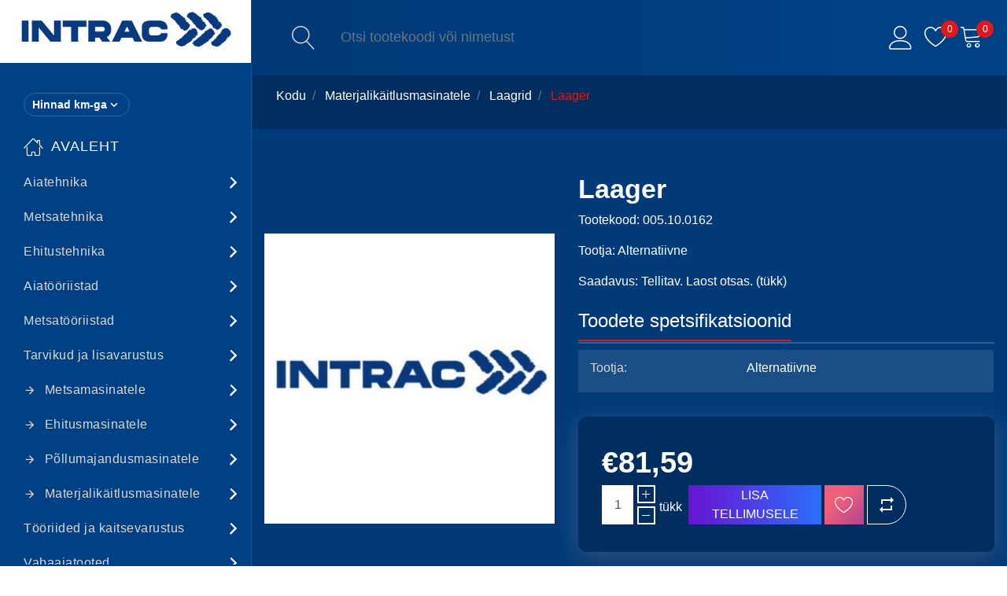

--- FILE ---
content_type: text/html; charset=utf-8
request_url: https://pood.intrac.ee/005100162-muud-laager
body_size: 18812
content:
<!DOCTYPE html>
<html lang="et">
<head>
    <title>Laager | INTRAC - Sinu partner rasketehnikas</title>
    <meta charset="utf-8">
    <meta name="description" content="Kvaliteetne rasketehnika, lisaseadmed, varuosad, hooldus ja remont">
        <meta name="keywords" content="intrac, tehnika, varuosad, traktor, ekskavaator, laadur">
            <meta name="generator" content="grandnode">
            <meta name="viewport" content="width=device-width, initial-scale=1.0, shrink-to-fit=no">
            <meta property="og:type" content="product" />
<meta property="og:title" content="Laager" />
<meta property="og:description" content="" />
<meta property="og:image" content="/content/images/thumbs/675309a62f7c0d1bf74e0c63_muud-tooted_550.jpeg" />
<meta property="og:image:url" content="/content/images/thumbs/675309a62f7c0d1bf74e0c63_muud-tooted_550.jpeg" />
<meta property="og:url" content="https://pood.intrac.ee/005100162-muud-laager" />
<meta property="og:site_name" content="INTRAC Eesti AS" />

                
                
<!-- Google Tag Manager -->
<script>(function(w,d,s,l,i){w[l]=w[l]||[];w[l].push({'gtm.start':
new Date().getTime(),event:'gtm.js'});var f=d.getElementsByTagName(s)[0],
j=d.createElement(s),dl=l!='dataLayer'?'&l='+l:'';j.async=true;j.src=
'https://www.googletagmanager.com/gtm.js?id='+i+dl;f.parentNode.insertBefore(j,f);
})(window,document,'script','dataLayer','GTM-PTBRBQ8');</script>
<!-- End Google Tag Manager -->

<!-- Clarity Tag Manager -->
<script>
    (function(c,l,a,r,i,t,y){
        c[a]=c[a]||function(){(c[a].q=c[a].q||[]).push(arguments)};
        t=l.createElement(r);t.async=1;t.src="https://www.clarity.ms/tag/"+i;
        y=l.getElementsByTagName(r)[0];y.parentNode.insertBefore(t,y);
    })(window, document, "clarity", "script", "v1sbhrg2dx");
</script>
<!-- End Clarity Tag Manager -->

<script type="application/ld+json">
{
    "@context": "http://schema.org/",
    "@type": "Organization",
    "name": "INTRAC Eesti AS",
    "url": "https://pood.intrac.ee/",
    "logo": "https://pood.intrac.ee/Themes/Game/Content/images/logo.png",
    "sameAs": [
        "https://www.facebook.com/INTRACmaterjalikaitlus",
        "https://www.youtube.com/channel/UCrBbUfbqntzXrT7LYksZ3NA"
    ]
}
</script>

                <link href="/Themes/Game/Content/css/swiper.min.css" rel="stylesheet" type="text/css" />
<link href="/Themes/Game/bootstrap/bootstrap.min.css" rel="stylesheet" type="text/css" />
<link href="/Themes/Game/Content/css/animate.min.css" rel="stylesheet" type="text/css" />
<link href="/content/magnific-popup/magnific-popup.css" rel="stylesheet" type="text/css" />
<link href="/Themes/Game/Content/css/js-offcanvas.css" rel="stylesheet" type="text/css" />
<link href="/Themes/Game/Content/css/linearicons.min.css" rel="stylesheet" type="text/css" />
<link href="/Themes/Game/Content/css/materialdesignicons.min.css" rel="stylesheet" type="text/css" />
<link href="/Themes/Game/Content/css/materialdesigniconsSlim.min.css" rel="stylesheet" type="text/css" />
<link href="/Themes/Game/Content/css/style.css" rel="stylesheet" type="text/css" />

                    <link rel="canonical" href="https://pood.intrac.ee/005100162-muud-laager" />

                        
                        
                        <link rel="shortcut icon" href="/content/images/intrac.ico" />
<link rel="apple-touch-icon" href="/apple-touch-icon.png" />
<link rel="apple-touch-icon-precomposed" href="/apple-touch-icon-precomposed.png" />
<link rel="apple-touch-icon" href="/apple-touch-icon-120x120.png" />
<link rel="apple-touch-icon-precomposed" href="/apple-touch-icon-120x120-precomposed.png" />
<link rel="apple-touch-icon" href="/apple-touch-icon-152x152.png" />
<link rel="apple-touch-icon-precomposed" href="/apple-touch-icon-152x152-precomposed.png" />
<link rel="apple-touch-icon" href="/apple-touch-icon-167x167.png" />
<link rel="apple-touch-icon-precomposed" href="/apple-touch-icon-167x167-precomposed.png" />
                        
</head>
<body>
    
    
<!-- Google Tag Manager (noscript) -->
<noscript><iframe src="https://www.googletagmanager.com/ns.html?id=GTM-PTBRBQ8"
height="0" width="0" style="display:none;visibility:hidden"></iframe></noscript>
<!-- End Google Tag Manager (noscript) -->


<div class="ajax-loading-block-window" style="display: none">
    <div id="loading">
            <div class="loader-5"><span></span></div>
    </div>
</div>

<div id="bar-notification" class="generalNote"></div>



<div class="modal fade" id="ModalAddToCart" tabindex="-1" role="dialog" aria-hidden="true">
</div>
<div class="modal fade" id="ModalQuickView" tabindex="-2" role="dialog" aria-hidden="true">
</div>
<a class="nc-action-form" data-mfp-src="#nc_modal_form" style="display:none"></a>
<div id="nc_modal_form" class="zoom-anim-dialog mfp-hide">
</div>
<div class="modal fade" id="generalModal" tabindex="-1" role="dialog" aria-hidden="true">
    <div class="modal-dialog modal-dialog-centered" role="document">
        <div class="modal-content">
            <div class="modal-header p-0 border-bottom-0">
                <div class="common-close" data-dismiss="modal" aria-label="Close">
                    <span></span>
                </div>
            </div>
            <div class="modal-body p-0">
                <div id="dialog_error"></div>
                <div id="dialog_success"></div>
            </div>
        </div>
    </div>
</div>

<!--[if lte IE 9]>
    <div style="clear:both;height:59px;text-align:center;position:relative;">
        <a href="http://www.microsoft.com/windows/internet-explorer/default.aspx" target="_blank">
            <img src="/content/images/ie_warning.jpg" height="42" width="820" alt="You are using an outdated browser. For a faster, safer browsing experience, upgrade for free today." />
        </a>
    </div>
<![endif]-->

<main class="c-offcanvas-content-wrap">
    <div class="main-left-side">
    <header role="presentation">
        
        <div class="store-logo p-0">
            <a href="/">
    <img class="img-fluid" title="" alt="INTRAC Eesti AS" src="https://pood.intrac.ee/Themes/Game/Content/images/logo.png">
    <span class="sr-only">Logo</span>
 </a>
        </div>
        <div class="selectors-container">
            
            <div class="btn-group btn-group-sm float-xs-right pr-1 d-flex tax-type-button">
    <button type="button" class="btn dropdown-toggle" data-toggle="dropdown">
        <span>Hinnad km-ga</span>
        <span class="sr-only">Toggle Dropdown</span>
        <span class="mdi mdi-chevron-down"></span>
    </button>
    <div class="dropdown-menu tax">
        <ul class="pl-0 mb-0">
                <li class="active">
                    <a class="text-dark" href="/changetaxtype/0?returnUrl=%2F005100162-muud-laager">Hinnad km-ga</a>
                </li>
                <li class="">
                    <a class="text-dark" href="/changetaxtype/10?returnUrl=%2F005100162-muud-laager">Hinnad km-ta</a>
                </li>
        </ul>
    </div>
</div>
            
            
        </div>
        <ul id="main_nav" class="main-nav">
            
    <li class="nav-item solo-link-item"><a class="nav-link" href="/"><span class="category-icon lnr linearicons-home4"></span><span>Avaleht</span></a></li>
    
<li class="nav-item dropdown standard ">


    <a id="5f8ed2971211520954691b7b-menu" class="nav-link dropdown-toggle" aria-haspopup=true aria-expanded=false href="/aiatehnika">
        <span>Aiatehnika</span>
            <div class="arrow"></div>

    </a>


                <ul class="dropdown-menu  first-level with-img " aria-labelledby="5f8ed2971211520954691b7b-menu">
                    <li class="nav-item cat-back d-lg-none d-inline-flex">
                        <a class="nav-link justify-content-start align-items-center">
                            <span class="lnr linearicons-arrow-left"></span>
                            <span>Tagasi</span>
                        </a>
                    </li>
                    <li class="nav-item d-lg-none d-inline-flex sub-cat-name-container">
                        <a class="nav-link sub-cat-name" href="/aiatehnika">
                            <span>Näita Aiatehnika</span>
                        </a>
                    </li>
                        
<li class="nav-item standard ">


    <a id="6597da456c2cb692ba751251-menu" class="nav-link"  href="/generaatorid">
        <span>Generaatorid</span>

    </a>


</li>

                        
<li class="nav-item standard ">


    <a id="6052fd53c631d703d2f73328-menu" class="nav-link"  href="/hekiloikurid">
        <span>Hekilõikurid</span>

    </a>


</li>

                        
<li class="nav-item standard ">


    <a id="6064277247493a5b4ee70dbe-menu" class="nav-link"  href="/korgloikurid">
        <span>Kõrglõikurid</span>

    </a>


</li>

                        
<li class="nav-item standard ">


    <a id="6053047bc631d703d2f779be-menu" class="nav-link"  href="/puhurid">
        <span>Lehepuhurid</span>

    </a>


</li>

                        
<li class="nav-item standard ">


    <a id="619c992d0022efbbc2784451-menu" class="nav-link"  href="/lumepuhurid">
        <span>Lumepuhurid</span>

    </a>


</li>

                        
<li class="nav-item standard ">


    <a id="60659bb6cb7f232ebe95ecc6-menu" class="nav-link"  href="/mullafreesid">
        <span>Mullafreesid</span>

    </a>


</li>

                        
<li class="nav-item standard ">


    <a id="6051bf8cc631d703d2f1048e-menu" class="nav-link"  href="/muruniidukid">
        <span>Muruniidukid</span>

    </a>


</li>

                        
<li class="nav-item standard ">


    <a id="6062fdb1c62fc486e5b30734-menu" class="nav-link"  href="/murutraktorid">
        <span>Murutraktorid</span>

    </a>


</li>

                        
<li class="nav-item standard ">


    <a id="6050c2b0c631d703d2e6b807-menu" class="nav-link"  href="/murutrimmerid">
        <span>Murutrimmerid</span>

    </a>


</li>

                        
<li class="nav-item standard ">


    <a id="605206e3c631d703d2f25180-menu" class="nav-link"  href="/ohutajad">
        <span>Muruõhutajad</span>

    </a>


</li>

                        
<li class="nav-item standard ">


    <a id="69149ac76b313f7f5dd18b0e-menu" class="nav-link"  href="/oksapurustajad">
        <span>Oksapurustajad</span>

    </a>


</li>

                        
<li class="nav-item standard ">


    <a id="6051c341c631d703d2f12f45-menu" class="nav-link"  href="/raiderid">
        <span>Raiderid</span>

    </a>


</li>

                        
<li class="nav-item standard ">


    <a id="604f31dad948b39022edae89-menu" class="nav-link"  href="/robotniidukid-automower">
        <span>Robotniidukid ja Automowerid</span>

    </a>


</li>

                        
<li class="nav-item standard ">


    <a id="6050bd85c631d703d2e65b79-menu" class="nav-link"  href="/rohuloikurid">
        <span>Rohulõikurid</span>

    </a>


</li>

                        
<li class="nav-item standard ">


    <a id="605305c1c631d703d2f7a019-menu" class="nav-link"  href="/survepesurid">
        <span>Survepesurid</span>

    </a>


</li>

                </ul>
</li>

    
<li class="nav-item dropdown standard ">


    <a id="5f8ee7dd12115209546d7582-menu" class="nav-link dropdown-toggle" aria-haspopup=true aria-expanded=false href="/ehitustehnika">
        <span>Metsatehnika</span>
            <div class="arrow"></div>

    </a>


                <ul class="dropdown-menu  first-level with-img " aria-labelledby="5f8ee7dd12115209546d7582-menu">
                    <li class="nav-item cat-back d-lg-none d-inline-flex">
                        <a class="nav-link justify-content-start align-items-center">
                            <span class="lnr linearicons-arrow-left"></span>
                            <span>Tagasi</span>
                        </a>
                    </li>
                    <li class="nav-item d-lg-none d-inline-flex sub-cat-name-container">
                        <a class="nav-link sub-cat-name" href="/ehitustehnika">
                            <span>Näita Metsatehnika</span>
                        </a>
                    </li>
                        
<li class="nav-item standard ">


    <a id="671652482a7f575d8c2f9dd6-menu" class="nav-link"  href="/aku-ja-elektrilised-kettsaed">
        <span>Aku ja elektrilised kettsaed</span>

    </a>


</li>

                        
<li class="nav-item standard ">


    <a id="6050867bc631d703d2d4ffad-menu" class="nav-link"  href="/mootorsaed">
        <span>Mootorsaed</span>
            <span class="badge badge-success">KAMPAANIA</span>

    </a>


</li>

                        
<li class="nav-item standard ">


    <a id="6050b961c631d703d2e62db1-menu" class="nav-link"  href="/vosaloikurid">
        <span>Võsalõikurid</span>

    </a>


</li>

                </ul>
</li>

    
<li class="nav-item dropdown standard ">


    <a id="6597d1ad6c2cb692ba66bd99-menu" class="nav-link dropdown-toggle" aria-haspopup=true aria-expanded=false href="/husqvarna-ehitustehnika-2">
        <span>Ehitustehnika</span>
            <div class="arrow"></div>

    </a>


                <ul class="dropdown-menu  first-level with-img " aria-labelledby="6597d1ad6c2cb692ba66bd99-menu">
                    <li class="nav-item cat-back d-lg-none d-inline-flex">
                        <a class="nav-link justify-content-start align-items-center">
                            <span class="lnr linearicons-arrow-left"></span>
                            <span>Tagasi</span>
                        </a>
                    </li>
                    <li class="nav-item d-lg-none d-inline-flex sub-cat-name-container">
                        <a class="nav-link sub-cat-name" href="/husqvarna-ehitustehnika-2">
                            <span>Näita Ehitustehnika</span>
                        </a>
                    </li>
                        
<li class="nav-item standard ">


    <a id="65a4e7a488668abca8faab43-menu" class="nav-link"  href="/ketasloikurid">
        <span>Ketaslõikurid</span>

    </a>


</li>

                        
<li class="nav-item standard ">


    <a id="6597d3456c2cb692ba695fe3-menu" class="nav-link"  href="/porandasaed">
        <span>Põrandasaed</span>

    </a>


</li>

                        
<li class="nav-item standard ">


    <a id="60530676c631d703d2f7aa37-menu" class="nav-link"  href="/vee-ja-tolmuimejad">
        <span>Vee- ja tolmuimejad</span>

    </a>


</li>

                        
<li class="nav-item standard ">


    <a id="6597cf246c2cb692ba60845a-menu" class="nav-link"  href="/vibroplaadid">
        <span>Pinnasetihendajad</span>

    </a>


</li>

                </ul>
</li>

    
<li class="nav-item dropdown standard ">


    <a id="61fc43445f40f71c30d3809b-menu" class="nav-link dropdown-toggle" aria-haspopup=true aria-expanded=false href="/aiatooriistad-2">
        <span>Aiatööriistad</span>
            <div class="arrow"></div>

    </a>


                <ul class="dropdown-menu  first-level with-img " aria-labelledby="61fc43445f40f71c30d3809b-menu">
                    <li class="nav-item cat-back d-lg-none d-inline-flex">
                        <a class="nav-link justify-content-start align-items-center">
                            <span class="lnr linearicons-arrow-left"></span>
                            <span>Tagasi</span>
                        </a>
                    </li>
                    <li class="nav-item d-lg-none d-inline-flex sub-cat-name-container">
                        <a class="nav-link sub-cat-name" href="/aiatooriistad-2">
                            <span>Näita Aiatööriistad</span>
                        </a>
                    </li>
                        
<li class="nav-item standard ">


    <a id="677ba5280d15943a6093ce25-menu" class="nav-link"  href="/oksakaarid">
        <span>Oksakäärid</span>

    </a>


</li>

                        
<li class="nav-item standard ">


    <a id="67778998b300aff0420787ae-menu" class="nav-link"  href="/akuoksasaed">
        <span>Oksasaed</span>

    </a>


</li>

                </ul>
</li>

    
<li class="nav-item dropdown standard ">


    <a id="621ca8f02f65f82050636933-menu" class="nav-link dropdown-toggle" aria-haspopup=true aria-expanded=false href="/metsatooriistad">
        <span>Metsatööriistad</span>
            <div class="arrow"></div>

    </a>


                <ul class="dropdown-menu  first-level with-img " aria-labelledby="621ca8f02f65f82050636933-menu">
                    <li class="nav-item cat-back d-lg-none d-inline-flex">
                        <a class="nav-link justify-content-start align-items-center">
                            <span class="lnr linearicons-arrow-left"></span>
                            <span>Tagasi</span>
                        </a>
                    </li>
                    <li class="nav-item d-lg-none d-inline-flex sub-cat-name-container">
                        <a class="nav-link sub-cat-name" href="/metsatooriistad">
                            <span>Näita Metsatööriistad</span>
                        </a>
                    </li>
                        
<li class="nav-item standard ">


    <a id="63db8d57f97693f624f229d9-menu" class="nav-link"  href="/haaratsid-ja-tostekonksud">
        <span>Haaratsid ja tõstekonksud</span>

    </a>


</li>

                        
<li class="nav-item standard ">


    <a id="62343857bc03bb474eef32a0-menu" class="nav-link"  href="/kiilud-2">
        <span>Kiilud</span>

    </a>


</li>

                        
<li class="nav-item standard ">


    <a id="6216110c2f65f82050181279-menu" class="nav-link"  href="/kirved">
        <span>Kirved</span>

    </a>


</li>

                        
<li class="nav-item standard ">


    <a id="63dbb0acf97693f624b0448d-menu" class="nav-link"  href="/kutusekanistrid">
        <span>Kütusekanistrid</span>

    </a>


</li>

                        
<li class="nav-item standard ">


    <a id="63db884ff97693f624e89f61-menu" class="nav-link"  href="/langetuslabidad">
        <span>Langetuslabidad</span>

    </a>


</li>

                        
<li class="nav-item standard ">


    <a id="641866559120eb1167724c44-menu" class="nav-link"  href="/markevahendid">
        <span>Märkevahendid</span>

    </a>


</li>

                        
<li class="nav-item standard ">


    <a id="62343f79bc03bb474e1370cd-menu" class="nav-link"  href="/mootevahendid">
        <span>Mõõtevahendid</span>

    </a>


</li>

                        
<li class="nav-item standard ">


    <a id="63d2611dda4f5903d6bd9a1b-menu" class="nav-link"  href="/tooriistavood-ja-tarvikud">
        <span>Tööriistavööd ja tarvikud</span>

    </a>


</li>

                </ul>
</li>

    
<li class="nav-item dropdown standard ">


    <a id="5f8ee61012115209546ca9c0-menu" class="nav-link dropdown-toggle" aria-haspopup=true aria-expanded=false href="/tarvikud-ja-lisavarustus">
        <span>Tarvikud ja lisavarustus</span>
            <div class="arrow"></div>

    </a>


                <ul class="dropdown-menu  first-level with-img " aria-labelledby="5f8ee61012115209546ca9c0-menu">
                    <li class="nav-item cat-back d-lg-none d-inline-flex">
                        <a class="nav-link justify-content-start align-items-center">
                            <span class="lnr linearicons-arrow-left"></span>
                            <span>Tagasi</span>
                        </a>
                    </li>
                    <li class="nav-item d-lg-none d-inline-flex sub-cat-name-container">
                        <a class="nav-link sub-cat-name" href="/tarvikud-ja-lisavarustus">
                            <span>Näita Tarvikud ja lisavarustus</span>
                        </a>
                    </li>
                        
<li class="nav-item standard ">


    <a id="606459cd47493a5b4e1a7369-menu" class="nav-link"  href="/akutoodete-lisavarustus">
        <span>Akud ja laadijad</span>

    </a>


</li>

                        
<li class="nav-item standard ">


    <a id="606577d8cb7f232ebe4a7f11-menu" class="nav-link"  href="/olid-ja-maardeained-2">
        <span>Õlid ja määrdeained</span>

    </a>


</li>

                        
<li class="nav-item standard ">


    <a id="63d26a93da4f5903d6cdec51-menu" class="nav-link"  href="/hoiustamine">
        <span>Hoiustamine</span>

    </a>


</li>

                        
<li class="nav-item standard ">


    <a id="63ea08d1ea6f5aedd5866730-menu" class="nav-link"  href="/hooldekomplektid">
        <span>Hooldekomplektid</span>

    </a>


</li>

                        
<li class="nav-item standard ">


    <a id="60641f4447493a5b4ee0305a-menu" class="nav-link"  href="/juhtplaadid">
        <span>Juhtplaadid</span>

    </a>


</li>

                        
<li class="nav-item standard ">


    <a id="671655a12a7f575d8c2fbe59-menu" class="nav-link"  href="/muud-tooted-4">
        <span>Muud tooted</span>

    </a>


</li>

                        
<li class="nav-item standard ">


    <a id="606c480e7f6f07dfc1f72f8e-menu" class="nav-link"  href="/loikekettad">
        <span>Rohu- ja võsaterad</span>

    </a>


</li>

                        
<li class="nav-item standard ">


    <a id="671654de2a7f575d8c2fbbb3-menu" class="nav-link"  href="/saeketid">
        <span>Saeketid</span>

    </a>


</li>

                        
<li class="nav-item standard ">


    <a id="606ee14072638ddeecaa1bbb-menu" class="nav-link"  href="/teritusvahendid">
        <span>Teritusvahendid</span>

    </a>


</li>

                        
<li class="nav-item standard ">


    <a id="6064794847493a5b4e38763d-menu" class="nav-link"  href="/trimmijohv">
        <span>Trimmijõhvid</span>

    </a>


</li>

                        
<li class="nav-item standard ">


    <a id="606affd5e34c8d3be8745919-menu" class="nav-link"  href="/trimmipead">
        <span>Trimmipead</span>

    </a>


</li>

                        
<li class="nav-item dropdown standard ">


    <a id="67e3f279f8117ef5ee08269b-menu" class="nav-link dropdown-toggle" aria-haspopup=true aria-expanded=false href="/lisavarustus-3">
        <span>Lisavarustus</span>
            <div class="arrow"></div>

    </a>


            <div class="sublist-toggle"></div>
            <ul class="dropdown-menu sublist next-level">
                <li class="nav-item cat-back d-lg-none d-inline-flex">
                    <a class="nav-link justify-content-start align-items-center">
                        <span class="lnr linearicons-arrow-left"></span>
                        <span>Tagasi</span>
                    </a>
                </li>
                <li class="nav-item d-lg-none d-inline-flex sub-cat-name-container">
                    <a class="nav-link sub-cat-name" href="/lisavarustus-3">
                        <span>Näita Lisavarustus</span>
                    </a>
                </li>
                    
<li class="nav-item standard ">


    <a id="67e3f36ff8117ef5ee0e7a04-menu" class="nav-link"  href="/ketasloikuritele">
        <span>Ketaslõikuritele</span>

    </a>


</li>

                    
<li class="nav-item standard ">


    <a id="67e3f977f8117ef5ee3dd53b-menu" class="nav-link"  href="/mootorsaagidele">
        <span>Mootorsaagidele</span>

    </a>


</li>

                    
<li class="nav-item standard ">


    <a id="67e3f433f8117ef5ee13d0b3-menu" class="nav-link"  href="/muruniidukitele">
        <span>Muruniidukitele</span>

    </a>


</li>

                    
<li class="nav-item standard ">


    <a id="67e3f92ff8117ef5ee3bdf4d-menu" class="nav-link"  href="/murutraktoritele">
        <span>Murutraktoritele</span>

    </a>


</li>

                    
<li class="nav-item standard ">


    <a id="67e3f2aaf8117ef5ee09714d-menu" class="nav-link"  href="/murutrimmeritele">
        <span>Murutrimmeritele</span>

    </a>


</li>

                    
<li class="nav-item standard ">


    <a id="67e3f8baf8117ef5ee38e661-menu" class="nav-link"  href="/raideritele">
        <span>Raideritele</span>

    </a>


</li>

                    
<li class="nav-item standard ">


    <a id="67e3f493f8117ef5ee164cf1-menu" class="nav-link"  href="/robotniidukitele">
        <span>Robotniidukitele</span>

    </a>


</li>

                    
<li class="nav-item standard ">


    <a id="67e3f840f8117ef5ee35c00c-menu" class="nav-link"  href="/survepesuritele">
        <span>Survepesuritele</span>

    </a>


</li>

                    
<li class="nav-item standard ">


    <a id="67e3f7ddf8117ef5ee331b93-menu" class="nav-link"  href="/tolmuimejatele">
        <span>Tolmuimejatele</span>

    </a>


</li>

                    
<li class="nav-item standard ">


    <a id="67e3f3cdf8117ef5ee1124f5-menu" class="nav-link"  href="/vosaloikajatele">
        <span>Võsalõikajatele</span>

    </a>


</li>

            </ul>
</li>

                </ul>
</li>

    
<li class="nav-item dropdown standard ">


    <a id="5f8ed3891211520954697ffd-menu" class="nav-link dropdown-toggle" aria-haspopup=true aria-expanded=false href="/metsamasinatele">
            <span class="category-icon mdi mdi-arrow-right"></span>
        <span>Metsamasinatele</span>
            <div class="arrow"></div>

    </a>


                <ul class="dropdown-menu  first-level with-img " aria-labelledby="5f8ed3891211520954697ffd-menu">
                    <li class="nav-item cat-back d-lg-none d-inline-flex">
                        <a class="nav-link justify-content-start align-items-center">
                            <span class="lnr linearicons-arrow-left"></span>
                            <span>Tagasi</span>
                        </a>
                    </li>
                    <li class="nav-item d-lg-none d-inline-flex sub-cat-name-container">
                        <a class="nav-link sub-cat-name" href="/metsamasinatele">
                            <span>Näita Metsamasinatele</span>
                        </a>
                    </li>
                        
<li class="nav-item standard ">


    <a id="68248ac6ac7881f8594bb627-menu" class="nav-link"  href="/etteveorullid">
        <span>Etteveorullid</span>

    </a>


</li>

                        
<li class="nav-item standard ">


    <a id="67168ced2a7f575d8c339626-menu" class="nav-link"  href="/filtrid-3">
        <span>Filtrid</span>

    </a>


</li>

                        
<li class="nav-item standard ">


    <a id="67168ef32a7f575d8c339da5-menu" class="nav-link"  href="/haaratsid-2">
        <span>Haaratsid</span>

    </a>


</li>

                        
<li class="nav-item standard ">


    <a id="671695152a7f575d8c33c044-menu" class="nav-link"  href="/harvesteri-juhtplaadid">
        <span>Harvesteri juhtplaadid</span>

    </a>


</li>

                        
<li class="nav-item standard ">


    <a id="67169a422a7f575d8c33c2d7-menu" class="nav-link"  href="/klaasid-2">
        <span>Klaasid</span>

    </a>


</li>

                        
<li class="nav-item standard ">


    <a id="67169b112a7f575d8c33c53e-menu" class="nav-link"  href="/laagrid-2">
        <span>Laagrid</span>

    </a>


</li>

                        
<li class="nav-item standard ">


    <a id="67d0189b913d58ddcfed80c6-menu" class="nav-link"  href="/loikenoad">
        <span>Laasimisnoad</span>
            <span class="badge badge-success">KAMPAANIA</span>

    </a>


</li>

                        
<li class="nav-item standard ">


    <a id="67d01884913d58ddcfed1540-menu" class="nav-link"  href="/lumeketid-4">
        <span>Lumeketid</span>

    </a>


</li>

                        
<li class="nav-item standard ">


    <a id="67169bc52a7f575d8c33c744-menu" class="nav-link"  href="/reman-2">
        <span>Reman</span>

    </a>


</li>

                        
<li class="nav-item standard ">


    <a id="67169cec2a7f575d8c33ca36-menu" class="nav-link"  href="/rihmad-3">
        <span>Rihmad</span>

    </a>


</li>

                        
<li class="nav-item standard ">


    <a id="67169d502a7f575d8c33cc41-menu" class="nav-link"  href="/roomikud-23">
        <span>Roomikud</span>

    </a>


</li>

                        
<li class="nav-item standard ">


    <a id="67169da22a7f575d8c33ce62-menu" class="nav-link"  href="/saeketid-2">
        <span>Saeketid</span>

    </a>


</li>

                        
<li class="nav-item standard ">


    <a id="67169dcc2a7f575d8c33d070-menu" class="nav-link"  href="/tihendid-2">
        <span>Tihendid</span>

    </a>


</li>

                        
<li class="nav-item standard ">


    <a id="67169e912a7f575d8c33d280-menu" class="nav-link"  href="/tihendite-komplektid">
        <span>Tihendite komplektid</span>

    </a>


</li>

                </ul>
</li>

    
<li class="nav-item dropdown standard ">


    <a id="5f8ed25e121152095468fa02-menu" class="nav-link dropdown-toggle" aria-haspopup=true aria-expanded=false href="/ehitusmasinad">
            <span class="category-icon mdi mdi-arrow-right"></span>
        <span>Ehitusmasinatele</span>
            <div class="arrow"></div>

    </a>


                <ul class="dropdown-menu  first-level with-img " aria-labelledby="5f8ed25e121152095468fa02-menu">
                    <li class="nav-item cat-back d-lg-none d-inline-flex">
                        <a class="nav-link justify-content-start align-items-center">
                            <span class="lnr linearicons-arrow-left"></span>
                            <span>Tagasi</span>
                        </a>
                    </li>
                    <li class="nav-item d-lg-none d-inline-flex sub-cat-name-container">
                        <a class="nav-link sub-cat-name" href="/ehitusmasinad">
                            <span>Näita Ehitusmasinatele</span>
                        </a>
                    </li>
                        
<li class="nav-item standard ">


    <a id="67da81c955774ad844a8156b-menu" class="nav-link"  href="/alusvanker">
        <span>Alusvanker</span>

    </a>


</li>

                        
<li class="nav-item standard ">


    <a id="68e786aa0c77f845aeeb0451-menu" class="nav-link"  href="/elektroonika-osad-4">
        <span>Elektroonika osad</span>

    </a>


</li>

                        
<li class="nav-item standard ">


    <a id="6716bc2e2a7f575d8c3476bd-menu" class="nav-link"  href="/filtrid-6">
        <span>Filtrid</span>

    </a>


</li>

                        
<li class="nav-item standard ">


    <a id="68249a45ac7881f859c50bc7-menu" class="nav-link"  href="/filtrite-komplektid-5">
        <span>Filtrite komplektid</span>

    </a>


</li>

                        
<li class="nav-item standard ">


    <a id="6716c4b02a7f575d8c34baf1-menu" class="nav-link"  href="/hudraulika-osad-3">
        <span>Hüdraulika osad</span>

    </a>


</li>

                        
<li class="nav-item standard ">


    <a id="67da828555774ad844acf10b-menu" class="nav-link"  href="/jouulekanne">
        <span>Jõuülekanne</span>

    </a>


</li>

                        
<li class="nav-item standard ">


    <a id="67da820d55774ad844a9d231-menu" class="nav-link"  href="/hudraulika-osad-5">
        <span>Kihvad ja kuluterad</span>

    </a>


</li>

                        
<li class="nav-item standard ">


    <a id="6716c1512a7f575d8c347df3-menu" class="nav-link"  href="/klaasid-4">
        <span>Klaasid</span>

    </a>


</li>

                        
<li class="nav-item standard ">


    <a id="6716c1ae2a7f575d8c349e8a-menu" class="nav-link"  href="/laagrid-4">
        <span>Laagrid</span>

    </a>


</li>

                        
<li class="nav-item standard ">


    <a id="6716c55c2a7f575d8c34be17-menu" class="nav-link"  href="/mootori-osad-2">
        <span>Mootori osad</span>

    </a>


</li>

                        
<li class="nav-item standard ">


    <a id="6716c5882a7f575d8c34c13f-menu" class="nav-link"  href="/muud-tooted-8">
        <span>Muud tooted</span>

    </a>


</li>

                        
<li class="nav-item standard ">


    <a id="6716c9132a7f575d8c34ca62-menu" class="nav-link"  href="/reman-4">
        <span>Reman</span>

    </a>


</li>

                        
<li class="nav-item standard ">


    <a id="6716c6122a7f575d8c34c470-menu" class="nav-link"  href="/rihmad-5">
        <span>Rihmad</span>

    </a>


</li>

                        
<li class="nav-item standard ">


    <a id="6716c8e02a7f575d8c34c7ca-menu" class="nav-link"  href="/tihendid-5">
        <span>Tihendid</span>

    </a>


</li>

                        
<li class="nav-item dropdown standard ">


    <a id="6867a66e0124eb63facc3935-menu" class="nav-link dropdown-toggle" aria-haspopup=true aria-expanded=false href="/lisavarustus-ja-seadmed-3">
        <span>Lisavarustus ja -seadmed</span>
            <div class="arrow"></div>

    </a>


            <div class="sublist-toggle"></div>
            <ul class="dropdown-menu sublist next-level">
                <li class="nav-item cat-back d-lg-none d-inline-flex">
                    <a class="nav-link justify-content-start align-items-center">
                        <span class="lnr linearicons-arrow-left"></span>
                        <span>Tagasi</span>
                    </a>
                </li>
                <li class="nav-item d-lg-none d-inline-flex sub-cat-name-container">
                    <a class="nav-link sub-cat-name" href="/lisavarustus-ja-seadmed-3">
                        <span>Näita Lisavarustus ja -seadmed</span>
                    </a>
                </li>
                    
<li class="nav-item standard ">


    <a id="6867a9ae0124eb63fae2c31d-menu" class="nav-link"  href="/haaratsid-6">
        <span>Haaratsid</span>

    </a>


</li>

                    
<li class="nav-item standard ">


    <a id="6867ab8d0124eb63faef9246-menu" class="nav-link"  href="/kihvad-ja-kuluterad">
        <span>Kihvad ja kuluterad</span>

    </a>


</li>

                    
<li class="nav-item standard ">


    <a id="6867a83d0124eb63fad8d41f-menu" class="nav-link"  href="/kopad-5">
        <span>Kopad</span>

    </a>


</li>

                    
<li class="nav-item standard ">


    <a id="6867ac560124eb63faf519f8-menu" class="nav-link"  href="/roomikud-22">
        <span>Roomikud</span>

    </a>


</li>

                    
<li class="nav-item standard ">


    <a id="6867a7dd0124eb63fad63771-menu" class="nav-link"  href="/tanavapuhastus-harjad">
        <span>Tänavapuhastus harjad</span>

    </a>


</li>

            </ul>
</li>

                </ul>
</li>

    
<li class="nav-item dropdown standard ">


    <a id="5f8ed1a3121152095468d883-menu" class="nav-link dropdown-toggle" aria-haspopup=true aria-expanded=false href="/pollumajandusmasinad">
            <span class="category-icon mdi mdi-arrow-right"></span>
        <span>Põllumajandusmasinatele</span>
            <div class="arrow"></div>

    </a>


                <ul class="dropdown-menu  first-level with-img " aria-labelledby="5f8ed1a3121152095468d883-menu">
                    <li class="nav-item cat-back d-lg-none d-inline-flex">
                        <a class="nav-link justify-content-start align-items-center">
                            <span class="lnr linearicons-arrow-left"></span>
                            <span>Tagasi</span>
                        </a>
                    </li>
                    <li class="nav-item d-lg-none d-inline-flex sub-cat-name-container">
                        <a class="nav-link sub-cat-name" href="/pollumajandusmasinad">
                            <span>Näita Põllumajandusmasinatele</span>
                        </a>
                    </li>
                        
<li class="nav-item standard ">


    <a id="671685012a7f575d8c3346a3-menu" class="nav-link"  href="/elektroonika-osad-2">
        <span>Elektroonika osad</span>

    </a>


</li>

                        
<li class="nav-item standard ">


    <a id="67167b532a7f575d8c332afd-menu" class="nav-link"  href="/filtrid">
        <span>Filtrid</span>

    </a>


</li>

                        
<li class="nav-item standard ">


    <a id="6716848c2a7f575d8c33448a-menu" class="nav-link"  href="/haaratsid">
        <span>Haaratsid</span>

    </a>


</li>

                        
<li class="nav-item standard ">


    <a id="67167f4c2a7f575d8c334273-menu" class="nav-link"  href="/hudraulika-osad">
        <span>Hüdraulika osad</span>

    </a>


</li>

                        
<li class="nav-item standard ">


    <a id="67167ee22a7f575d8c334050-menu" class="nav-link"  href="/kabiini-osad">
        <span>Kabiini osad</span>

    </a>


</li>

                        
<li class="nav-item standard ">


    <a id="67167e792a7f575d8c333e3d-menu" class="nav-link"  href="/klaasid">
        <span>Klaasid</span>

    </a>


</li>

                        
<li class="nav-item standard ">


    <a id="67167e0e2a7f575d8c333c2c-menu" class="nav-link"  href="/kopad">
        <span>Kopad</span>

    </a>


</li>

                        
<li class="nav-item standard ">


    <a id="67167d822a7f575d8c333a1d-menu" class="nav-link"  href="/kaigukasti-osad">
        <span>Käigukasti osad</span>

    </a>


</li>

                        
<li class="nav-item standard ">


    <a id="67167d012a7f575d8c333810-menu" class="nav-link"  href="/laagrid">
        <span>Laagrid</span>

    </a>


</li>

                        
<li class="nav-item standard ">


    <a id="67167c702a7f575d8c333600-menu" class="nav-link"  href="/muud-tooted-6">
        <span>Muud tooted</span>

    </a>


</li>

                        
<li class="nav-item standard ">


    <a id="67167c1e2a7f575d8c3333f7-menu" class="nav-link"  href="/reman">
        <span>Reman</span>

    </a>


</li>

                        
<li class="nav-item standard ">


    <a id="67167b9c2a7f575d8c332f01-menu" class="nav-link"  href="/rihmad">
        <span>Rihmad</span>

    </a>


</li>

                        
<li class="nav-item standard ">


    <a id="67167bb72a7f575d8c333106-menu" class="nav-link"  href="/tihendid">
        <span>Tihendid</span>

    </a>


</li>

                        
<li class="nav-item standard ">


    <a id="6824827eac7881f85911f7ef-menu" class="nav-link"  href="/lisavarustus-ja-seadmed-2">
        <span>Lisavarustus ja -seadmed</span>

    </a>


</li>

                </ul>
</li>

    
<li class="nav-item dropdown standard ">


    <a id="5f8ed3501211520954695e79-menu" class="nav-link dropdown-toggle" aria-haspopup=true aria-expanded=false href="/materjalikaitlusmasinad">
            <span class="category-icon mdi mdi-arrow-right"></span>
        <span>Materjalikäitlusmasinatele</span>
            <div class="arrow"></div>

    </a>


                <ul class="dropdown-menu  first-level with-img " aria-labelledby="5f8ed3501211520954695e79-menu">
                    <li class="nav-item cat-back d-lg-none d-inline-flex">
                        <a class="nav-link justify-content-start align-items-center">
                            <span class="lnr linearicons-arrow-left"></span>
                            <span>Tagasi</span>
                        </a>
                    </li>
                    <li class="nav-item d-lg-none d-inline-flex sub-cat-name-container">
                        <a class="nav-link sub-cat-name" href="/materjalikaitlusmasinad">
                            <span>Näita Materjalikäitlusmasinatele</span>
                        </a>
                    </li>
                        
<li class="nav-item standard ">


    <a id="6716a6aa2a7f575d8c341fc1-menu" class="nav-link"  href="/kahvelkarud">
        <span>Kahvelkärud</span>

    </a>


</li>

                        
<li class="nav-item standard ">


    <a id="6716a5422a7f575d8c34146e-menu" class="nav-link"  href="/elektroonika-osad-3">
        <span>Elektroonika osad</span>

    </a>


</li>

                        
<li class="nav-item standard ">


    <a id="6716b0e12a7f575d8c3433d6-menu" class="nav-link"  href="/mootori-osad">
        <span>Mootori osad</span>

    </a>


</li>

                        
<li class="nav-item standard ">


    <a id="6716b35b2a7f575d8c34579a-menu" class="nav-link"  href="/kaigukasti-osad-2">
        <span>Käigukasti osad</span>

    </a>


</li>

                        
<li class="nav-item standard ">


    <a id="6716a6762a7f575d8c341da9-menu" class="nav-link"  href="/kabiini-osad-2">
        <span>Kabiini osad</span>

    </a>


</li>

                        
<li class="nav-item standard ">


    <a id="6716a6222a7f575d8c341b93-menu" class="nav-link"  href="/hudraulika-osad-2">
        <span>Hüdraulika osad</span>

    </a>


</li>

                        
<li class="nav-item standard ">


    <a id="6716a5dd2a7f575d8c34197f-menu" class="nav-link"  href="/hooldekomplektid-2">
        <span>Hooldekomplektid</span>

    </a>


</li>

                        
<li class="nav-item standard ">


    <a id="6716a1bd2a7f575d8c33dbd4-menu" class="nav-link"  href="/klaasid-3">
        <span>Klaasid</span>

    </a>


</li>

                        
<li class="nav-item standard ">


    <a id="6716ac4a2a7f575d8c342d9a-menu" class="nav-link"  href="/laagrid-3">
        <span>Laagrid</span>

    </a>


</li>

                        
<li class="nav-item standard ">


    <a id="6716a0f82a7f575d8c33d9ba-menu" class="nav-link"  href="/rihmad-4">
        <span>Rihmad</span>

    </a>


</li>

                        
<li class="nav-item dropdown standard ">


    <a id="6716a4da2a7f575d8c341171-menu" class="nav-link dropdown-toggle" aria-haspopup=true aria-expanded=false href="/filtrid-4">
        <span>Filtrid</span>
            <div class="arrow"></div>

    </a>


            <div class="sublist-toggle"></div>
            <ul class="dropdown-menu sublist next-level">
                <li class="nav-item cat-back d-lg-none d-inline-flex">
                    <a class="nav-link justify-content-start align-items-center">
                        <span class="lnr linearicons-arrow-left"></span>
                        <span>Tagasi</span>
                    </a>
                </li>
                <li class="nav-item d-lg-none d-inline-flex sub-cat-name-container">
                    <a class="nav-link sub-cat-name" href="/filtrid-4">
                        <span>Näita Filtrid</span>
                    </a>
                </li>
                    
<li class="nav-item standard ">


    <a id="67e3e340f8117ef5ee9e8858-menu" class="nav-link"  href="/filtrite-komplektid-4">
        <span>Filtrite komplektid</span>

    </a>


</li>

            </ul>
</li>

                        
<li class="nav-item dropdown standard ">


    <a id="67169f532a7f575d8c33d58f-menu" class="nav-link dropdown-toggle" aria-haspopup=true aria-expanded=false href="/tihendid-3">
        <span>Tihendid</span>
            <div class="arrow"></div>

    </a>


            <div class="sublist-toggle"></div>
            <ul class="dropdown-menu sublist next-level">
                <li class="nav-item cat-back d-lg-none d-inline-flex">
                    <a class="nav-link justify-content-start align-items-center">
                        <span class="lnr linearicons-arrow-left"></span>
                        <span>Tagasi</span>
                    </a>
                </li>
                <li class="nav-item d-lg-none d-inline-flex sub-cat-name-container">
                    <a class="nav-link sub-cat-name" href="/tihendid-3">
                        <span>Näita Tihendid</span>
                    </a>
                </li>
                    
<li class="nav-item standard ">


    <a id="67e3e53bf8117ef5eead1333-menu" class="nav-link"  href="/tihendite-komplektid-3">
        <span>Tihendite komplektid</span>

    </a>


</li>

            </ul>
</li>

                        
<li class="nav-item standard ">


    <a id="6716b83e2a7f575d8c345b4e-menu" class="nav-link"  href="/kinnitustarvikud-3">
        <span>Kinnitustarvikud</span>

    </a>


</li>

                        
<li class="nav-item standard ">


    <a id="6716a2e12a7f575d8c33ed42-menu" class="nav-link"  href="/muud-tooted-7">
        <span>Muud tooted</span>

    </a>


</li>

                        
<li class="nav-item standard ">


    <a id="6716a2342a7f575d8c33eb37-menu" class="nav-link"  href="/reman-3">
        <span>Reman</span>

    </a>


</li>

                        
<li class="nav-item dropdown standard ">


    <a id="6716abd82a7f575d8c342a1f-menu" class="nav-link dropdown-toggle" aria-haspopup=true aria-expanded=false href="/lisavarustus-ja-seadmed">
        <span>Lisavarustus ja -seadmed</span>
            <div class="arrow"></div>

    </a>


            <div class="sublist-toggle"></div>
            <ul class="dropdown-menu sublist next-level">
                <li class="nav-item cat-back d-lg-none d-inline-flex">
                    <a class="nav-link justify-content-start align-items-center">
                        <span class="lnr linearicons-arrow-left"></span>
                        <span>Tagasi</span>
                    </a>
                </li>
                <li class="nav-item d-lg-none d-inline-flex sub-cat-name-container">
                    <a class="nav-link sub-cat-name" href="/lisavarustus-ja-seadmed">
                        <span>Näita Lisavarustus ja -seadmed</span>
                    </a>
                </li>
                    
<li class="nav-item standard ">


    <a id="67e5071e611f2c0f90595951-menu" class="nav-link"  href="/adapterid">
        <span>Adapterid</span>

    </a>


</li>

                    
<li class="nav-item standard ">


    <a id="67e3e76df8117ef5eebcf144-menu" class="nav-link"  href="/haaratsid-5">
        <span>Haaratsid</span>

    </a>


</li>

                    
<li class="nav-item standard ">


    <a id="67e3e5d7f8117ef5eeb18297-menu" class="nav-link"  href="/kahvlid-ja-kahvliraamid-2">
        <span>Kahvlid ja kahvliraamid</span>

    </a>


</li>

                    
<li class="nav-item standard ">


    <a id="67e3e4ddf8117ef5eeaa88b6-menu" class="nav-link"  href="/kopad-4">
        <span>Kopad</span>

    </a>


</li>

                    
<li class="nav-item standard ">


    <a id="67e3e80cf8117ef5eec1547c-menu" class="nav-link"  href="/lumeketid-5">
        <span>Lumeketid</span>

    </a>


</li>

                    
<li class="nav-item standard ">


    <a id="6867b8490124eb63fa45dd94-menu" class="nav-link"  href="/tanavapuhastus-harjad-2">
        <span>Tänavapuhastus harjad</span>

    </a>


</li>

            </ul>
</li>

                </ul>
</li>

    
<li class="nav-item dropdown standard ">


    <a id="6065aba3cb7f232ebeb26cc9-menu" class="nav-link dropdown-toggle" aria-haspopup=true aria-expanded=false href="/tooriided-ja-kaitsevarustus">
        <span>Tööriided ja kaitsevarustus</span>
            <div class="arrow"></div>

    </a>


                <ul class="dropdown-menu  first-level with-img " aria-labelledby="6065aba3cb7f232ebeb26cc9-menu">
                    <li class="nav-item cat-back d-lg-none d-inline-flex">
                        <a class="nav-link justify-content-start align-items-center">
                            <span class="lnr linearicons-arrow-left"></span>
                            <span>Tagasi</span>
                        </a>
                    </li>
                    <li class="nav-item d-lg-none d-inline-flex sub-cat-name-container">
                        <a class="nav-link sub-cat-name" href="/tooriided-ja-kaitsevarustus">
                            <span>Näita Tööriided ja kaitsevarustus</span>
                        </a>
                    </li>
                        
<li class="nav-item standard ">


    <a id="63d25ef6da4f5903d6b9f320-menu" class="nav-link"  href="/kanderihmad">
        <span>Kanderihmad</span>

    </a>


</li>

                        
<li class="nav-item standard ">


    <a id="62343307bc03bb474ede33d6-menu" class="nav-link"  href="/kiivrid">
        <span>Kiivrid</span>

    </a>


</li>

                        
<li class="nav-item standard ">


    <a id="6215f6db2f65f82050f33f24-menu" class="nav-link"  href="/kindad">
        <span>Kindad</span>

    </a>


</li>

                        
<li class="nav-item standard ">


    <a id="63dbb025f97693f624aee2a9-menu" class="nav-link"  href="/korvakaitsmed">
        <span>Kõrvakaitsmed</span>

    </a>


</li>

                        
<li class="nav-item standard ">


    <a id="6393473ba646148fa46a662f-menu" class="nav-link"  href="/kaitsepuksid">
        <span>Mütsid</span>

    </a>


</li>

                        
<li class="nav-item standard ">


    <a id="62343d39bc03bb474e062231-menu" class="nav-link"  href="/naokaitse">
        <span>Näokaitse</span>

    </a>


</li>

                        
<li class="nav-item standard ">


    <a id="63bd299e8017d2ed9fb5b02b-menu" class="nav-link"  href="/saapad">
        <span>Saapad</span>

    </a>


</li>

                        
<li class="nav-item standard ">


    <a id="63c954fc8017d2ed9fa015af-menu" class="nav-link"  href="/tooriided">
        <span>Tööriided</span>

    </a>


</li>

                </ul>
</li>

    
<li class="nav-item dropdown standard ">


    <a id="5f8ee64212115209546ccbab-menu" class="nav-link dropdown-toggle" aria-haspopup=true aria-expanded=false href="/reklaamtooted">
        <span>Vabaajatooted</span>
            <div class="arrow"></div>

    </a>


                <ul class="dropdown-menu  first-level with-img " aria-labelledby="5f8ee64212115209546ccbab-menu">
                    <li class="nav-item cat-back d-lg-none d-inline-flex">
                        <a class="nav-link justify-content-start align-items-center">
                            <span class="lnr linearicons-arrow-left"></span>
                            <span>Tagasi</span>
                        </a>
                    </li>
                    <li class="nav-item d-lg-none d-inline-flex sub-cat-name-container">
                        <a class="nav-link sub-cat-name" href="/reklaamtooted">
                            <span>Näita Vabaajatooted</span>
                        </a>
                    </li>
                        
<li class="nav-item standard ">


    <a id="63e0b501ea6f5aedd5b43957-menu" class="nav-link"  href="/kotid">
        <span>Kotid</span>

    </a>


</li>

                        
<li class="nav-item standard ">


    <a id="68418f80463b2e8d46fb80f5-menu" class="nav-link"  href="/mudelid">
        <span>Mudelid</span>

    </a>


</li>

                        
<li class="nav-item standard ">


    <a id="63c6a2d28017d2ed9fd2c2d5-menu" class="nav-link"  href="/muud-tooted-5">
        <span>Muud tooted</span>

    </a>


</li>

                        
<li class="nav-item standard ">


    <a id="621c94762f65f820501111d2-menu" class="nav-link"  href="/manguasjad">
        <span>Mänguasjad</span>

    </a>


</li>

                        
<li class="nav-item standard ">


    <a id="6841959a463b2e8d462b3792-menu" class="nav-link"  href="/pastapliiatsid">
        <span>Pastapliiatsid</span>

    </a>


</li>

                        
<li class="nav-item standard ">


    <a id="691c71fae748f51fcefeb7d7-menu" class="nav-link"  href="/taskunoad">
        <span>Taskunoad</span>

    </a>


</li>

                        
<li class="nav-item standard ">


    <a id="6841600f463b2e8d46bffa72-menu" class="nav-link"  href="/tassid-kruusid">
        <span>Tassid, kruusid</span>

    </a>


</li>

                        
<li class="nav-item standard ">


    <a id="63c6a2a58017d2ed9fd2687c-menu" class="nav-link"  href="/termosed">
        <span>Termosed</span>

    </a>


</li>

                        
<li class="nav-item standard ">


    <a id="691c7542e748f51fce33bf7f-menu" class="nav-link"  href="/tulemasinad-suutajad">
        <span>Tulemasinad, süütajad</span>

    </a>


</li>

                        
<li class="nav-item standard ">


    <a id="691c62bce748f51fcef80df3-menu" class="nav-link"  href="/votmehoidjad">
        <span>Võtmehoidjad</span>

    </a>


</li>

                </ul>
</li>

    
<li class="nav-item dropdown standard ">


    <a id="5f8ef9c412115209546fb968-menu" class="nav-link dropdown-toggle" aria-haspopup=true aria-expanded=false href="/rehvid-ja-veljed">
        <span>Rehvid ja veljed</span>
            <div class="arrow"></div>

    </a>


                <ul class="dropdown-menu  first-level with-img " aria-labelledby="5f8ef9c412115209546fb968-menu">
                    <li class="nav-item cat-back d-lg-none d-inline-flex">
                        <a class="nav-link justify-content-start align-items-center">
                            <span class="lnr linearicons-arrow-left"></span>
                            <span>Tagasi</span>
                        </a>
                    </li>
                    <li class="nav-item d-lg-none d-inline-flex sub-cat-name-container">
                        <a class="nav-link sub-cat-name" href="/rehvid-ja-veljed">
                            <span>Näita Rehvid ja veljed</span>
                        </a>
                    </li>
                        
<li class="nav-item standard ">


    <a id="67539554352253d5a90fc15a-menu" class="nav-link"  href="/siserehvid">
        <span>Siserehvid</span>

    </a>


</li>

                        
<li class="nav-item standard ">


    <a id="67dc16e43250560cf328952c-menu" class="nav-link"  href="/veljed">
        <span>Veljed</span>

    </a>


</li>

                        
<li class="nav-item standard ">


    <a id="675394e7352253d5a90e4fd4-menu" class="nav-link"  href="/valisrehvid">
        <span>Välisrehvid</span>

    </a>


</li>

                </ul>
</li>

    
<li class="nav-item dropdown standard ">


    <a id="5f8ef95b12115209546f74ee-menu" class="nav-link dropdown-toggle" aria-haspopup=true aria-expanded=false href="/olid-ja-maardeained">
        <span>Õlid ja määrdeained</span>
            <div class="arrow"></div>

    </a>


                <ul class="dropdown-menu  first-level with-img " aria-labelledby="5f8ef95b12115209546f74ee-menu">
                    <li class="nav-item cat-back d-lg-none d-inline-flex">
                        <a class="nav-link justify-content-start align-items-center">
                            <span class="lnr linearicons-arrow-left"></span>
                            <span>Tagasi</span>
                        </a>
                    </li>
                    <li class="nav-item d-lg-none d-inline-flex sub-cat-name-container">
                        <a class="nav-link sub-cat-name" href="/olid-ja-maardeained">
                            <span>Näita Õlid ja määrdeained</span>
                        </a>
                    </li>
                        
<li class="nav-item standard ">


    <a id="6790b7add707b8c7457dfd0e-menu" class="nav-link"  href="/adblue">
        <span>Adblue</span>

    </a>


</li>

                        
<li class="nav-item standard ">


    <a id="6790b770d707b8c7457d051b-menu" class="nav-link"  href="/jahutusvedelikud">
        <span>Jahutusvedelikud</span>

    </a>


</li>

                        
<li class="nav-item standard ">


    <a id="6790b7ced707b8c7457e73d4-menu" class="nav-link"  href="/klaasipesuvedelikud">
        <span>Klaasipesuvedelikud</span>

    </a>


</li>

                        
<li class="nav-item standard ">


    <a id="6790b74bd707b8c7457c6713-menu" class="nav-link"  href="/muud-ained">
        <span>Muud ained</span>

    </a>


</li>

                        
<li class="nav-item standard ">


    <a id="6790b790d707b8c7457d7e55-menu" class="nav-link"  href="/saeketiolid">
        <span>Saeketiõlid</span>

    </a>


</li>

                        
<li class="nav-item standard ">


    <a id="6790e2d2d707b8c7454a242a-menu" class="nav-link"  href="/varvid">
        <span>Värvid</span>

    </a>


</li>

                        
<li class="nav-item standard ">


    <a id="68482b779a4024988bfe0e39-menu" class="nav-link"  href="/hudroolid">
        <span>Hüdroõlid</span>

    </a>


</li>

                        
<li class="nav-item standard ">


    <a id="68482b459a4024988bfca278-menu" class="nav-link"  href="/mootoriolid">
        <span>Mootoriõlid</span>

    </a>


</li>

                        
<li class="nav-item standard ">


    <a id="68ad70cc915544b83271217e-menu" class="nav-link"  href="/transmissiooniolid">
        <span>Transmissiooniõlid</span>

    </a>


</li>

                </ul>
</li>

    
<li class="nav-item dropdown standard ">


    <a id="5f8ed3101211520954693cf9-menu" class="nav-link dropdown-toggle" aria-haspopup=true aria-expanded=false href="/hudraulika">
        <span>Hüdraulika</span>
            <div class="arrow"></div>

    </a>


                <ul class="dropdown-menu  first-level with-img " aria-labelledby="5f8ed3101211520954693cf9-menu">
                    <li class="nav-item cat-back d-lg-none d-inline-flex">
                        <a class="nav-link justify-content-start align-items-center">
                            <span class="lnr linearicons-arrow-left"></span>
                            <span>Tagasi</span>
                        </a>
                    </li>
                    <li class="nav-item d-lg-none d-inline-flex sub-cat-name-container">
                        <a class="nav-link sub-cat-name" href="/hudraulika">
                            <span>Näita Hüdraulika</span>
                        </a>
                    </li>
                        
<li class="nav-item standard ">


    <a id="6716b8dc2a7f575d8c346ecc-menu" class="nav-link"  href="/filtrid-5">
        <span>Filtrid</span>

    </a>


</li>

                        
<li class="nav-item standard ">


    <a id="6716bab32a7f575d8c34732d-menu" class="nav-link"  href="/pirnid">
        <span>Pirnid</span>

    </a>


</li>

                        
<li class="nav-item standard ">


    <a id="6716b91c2a7f575d8c3470fb-menu" class="nav-link"  href="/tihendid-4">
        <span>Tihendid</span>

    </a>


</li>

                        
<li class="nav-item standard ">


    <a id="6784ee04d92638891cbc8166-menu" class="nav-link"  href="/voolikukaitsed">
        <span>Voolikukaitsed</span>

    </a>


</li>

                </ul>
</li>

    
<li class="nav-item dropdown standard ">


    <a id="5f8efa3812115209546ffdf2-menu" class="nav-link dropdown-toggle" aria-haspopup=true aria-expanded=false href="/muud-tooted-3">
        <span>Muud tooted</span>
            <div class="arrow"></div>

    </a>


                <ul class="dropdown-menu  first-level with-img " aria-labelledby="5f8efa3812115209546ffdf2-menu">
                    <li class="nav-item cat-back d-lg-none d-inline-flex">
                        <a class="nav-link justify-content-start align-items-center">
                            <span class="lnr linearicons-arrow-left"></span>
                            <span>Tagasi</span>
                        </a>
                    </li>
                    <li class="nav-item d-lg-none d-inline-flex sub-cat-name-container">
                        <a class="nav-link sub-cat-name" href="/muud-tooted-3">
                            <span>Näita Muud tooted</span>
                        </a>
                    </li>
                        
<li class="nav-item standard ">


    <a id="67167b7d2a7f575d8c332cfe-menu" class="nav-link"  href="/akud-ja-laadijad">
        <span>Akud ja laadijad</span>

    </a>


</li>

                        
<li class="nav-item standard ">


    <a id="671686592a7f575d8c337ce1-menu" class="nav-link"  href="/filtrid-2">
        <span>Filtrid</span>

    </a>


</li>

                        
<li class="nav-item standard ">


    <a id="688b6f49786e18952f005a43-menu" class="nav-link"  href="/kutusemahutid">
        <span>Kütusemahutid</span>

    </a>


</li>

                        
<li class="nav-item standard ">


    <a id="68249889ac7881f859b95235-menu" class="nav-link"  href="/raadiod-raadiosaatjad">
        <span>Raadiod, raadiosaatjad</span>

    </a>


</li>

                        
<li class="nav-item standard ">


    <a id="67168ad12a7f575d8c337eed-menu" class="nav-link"  href="/rihmad-2">
        <span>Rihmad</span>

    </a>


</li>

                </ul>
</li>

    
<li class="nav-item standard ">


    <a id="605528d3f81203e08d6bb52d-menu" class="nav-link"  href="/kampaania">
        <span>Kampaaniad</span>

    </a>


</li>


    <li class="nav-item solo-link-item"><a class="pl-3 nav-link" href="/kataloogid">Kataloogid</a></li>
    <li class="nav-item solo-link-item"><a class="pl-3 nav-link" href="/vaiketehnika-varuosaparing">Väiketehnika varuosapäring</a></li>
    <li class="nav-item dropdown manufacturer-items">
        <a id="manufacturer-menu" class="nav-link dropdown-toggle" href="/manufacturer/all" aria-haspopup="true" aria-expanded="false">
            <span>Brändid</span>
            <span class="arrow"></span>
        </a>
        <ul class="dropdown-menu first-level with-img manufacturer-dropdown" aria-labelledby="manufacturer-menu">
            <li class="nav-item cat-back d-lg-none d-inline-flex">
                <a class="nav-link justify-content-start align-items-center">
                    <span class="lnr linearicons-arrow-left"></span>
                    <span>Tagasi</span>
                </a>
            </li>
            <li class="nav-item d-lg-none d-inline-flex sub-cat-name-container">
                <a class="nav-link sub-cat-name" href="/manufacturer/all">
                    <span>Näita Bränd</span>
                </a>
            </li>
                <li class="nav-item standard">
                    <a class="nav-link" href="/bomag-3">
                        Bomag                        
                    </a>
                </li>
                <li class="nav-item standard">
                    <a class="nav-link" href="/bracke-3">
                        Bracke                        
                    </a>
                </li>
                <li class="nav-item standard">
                    <a class="nav-link" href="/bruks-3">
                        Bruks                        
                    </a>
                </li>
                <li class="nav-item standard">
                    <a class="nav-link" href="/case-3">
                        Case                        
                    </a>
                </li>
                <li class="nav-item standard">
                    <a class="nav-link" href="/dalbo">
                        DAL-BO                        
                    </a>
                </li>
                <li class="nav-item standard">
                    <a class="nav-link" href="/develon">
                        Develon                        
                    </a>
                </li>
                <li class="nav-item standard">
                    <a class="nav-link" href="/doosan-4">
                        Doosan                        
                    </a>
                </li>
                <li class="nav-item standard">
                    <a class="nav-link" href="/hardi-3">
                        Hardi                        
                    </a>
                </li>
                <li class="nav-item standard">
                    <a class="nav-link" href="/husqvarna">
                        Husqvarna                        
                    </a>
                </li>
                <li class="nav-item standard">
                    <a class="nav-link" href="/john-deere">
                        John Deere                        
                    </a>
                </li>
                <li class="nav-item standard">
                    <a class="nav-link" href="/kongskilde-3">
                        Kongskilde                        
                    </a>
                </li>
                <li class="nav-item standard">
                    <a class="nav-link" href="/manitou-3">
                        Manitou                        
                    </a>
                </li>
                <li class="nav-item standard">
                    <a class="nav-link" href="/massey-ferguson-3">
                        Massey Ferguson                        
                    </a>
                </li>
                <li class="nav-item standard">
                    <a class="nav-link" href="/alternatiivne">
                        Alternatiivne                        
                    </a>
                </li>
                <li class="nav-item standard">
                    <a class="nav-link" href="/new-holland-3">
                        New Holland                        
                    </a>
                </li>
                <li class="nav-item standard">
                    <a class="nav-link" href="/parker-3">
                        Parker                        
                    </a>
                </li>
                <li class="nav-item standard">
                    <a class="nav-link" href="/stihl">
                        Stihl                        
                    </a>
                </li>
                <li class="nav-item standard">
                    <a class="nav-link" href="/svetruck-3">
                        Svetruck                        
                    </a>
                </li>
                <li class="nav-item standard">
                    <a class="nav-link" href="/veekmas">
                        Veekmas                        
                    </a>
                </li>
        </ul>
    </li>
    <li class="blank-link"></li>
        <li class="nav-item solo-link-item">
            <a class="nav-link" href="/newproducts">Uued tooted</a>
        </li>
        <li class="nav-item solo-link-item"><a class="nav-link" href="/search">Otsing</a></li>
        <li class="nav-item solo-link-item"><a class="nav-link" href="/customer/info">Minu konto</a></li>
        <li class="nav-item solo-link-item"><a class="nav-link" href="/contactus">Võta meiega ühendust</a></li>



        </ul>
    </header>
</div>
    <div class="main-right-side other px-3">
        
        <div class="top-items">
            <a class="js-offcanvas-trigger mobile-menu-button d-lg-none d-flex" data-offcanvas-trigger="mobile_menu" href="#mobile_menu">
                <span></span>
                <span></span>
                <span></span>
            </a>
            <form method="get" id="small-search-box-form" class="w-100" action="/search">
    <input type="hidden" value="true" value="true" type="hidden" data-val="true" data-val-required="The Box field is required." id="Box" name="Box" />
    <label for="small-searchterms" class="sr-only">Otsi tootekoodi või nimetust</label>
    <div class="input-group flex-row">
        <div class="input-group-prepend">
            <button type="submit" class="btn search-box-button float-sm-right d-inline-flex">
                <span class="sr-only">Otsi tootekoodi või nimetust</span>
                <span class="lnr linearicons-magnifier"></span>
            </button>
        </div>
        <input type="text" class="form-control search-box-text" id="small-searchterms" autocomplete="off" name="q" placeholder="Otsi tootekoodi või nimetust">
        
        <ul class="advanced-search-results row">
            <li class="left-side col-md-6 col-12">
                <ul>
                    <li class="categories-container">
                        <a class="title">Kategooria</a>
                        <div class="no-data pl-0">Teie kriteeriumidele vastavaid kategooriaid ei leitud.</div>
                        <ul></ul>
                    </li>
                    <li class="manufacturers-container">
                        <a href="/manufacturer/all" class="title">Tootja</a>
                        <div class="no-data pl-0">Ühtegi tootjat ei leitud, kes vastavad teie kriteeriumidele.</div>
                        <ul></ul>
                    </li>
                </ul>
            </li>
            <li class="right-side col-md-6 col-12">
                <a class="products-title title">Tooted</a>
                <div class="no-data pl-0 pl-md-3">Teie kriteeriumidele vastavaid tooteid ei leitud.</div>
                <ul class="products-container"></ul>
            </li>
            <li class="center-side col-12">
                <ul>
                    <li class="blog-container mb-3">
                        <a href="/blog" class="title">Blogi</a>
                        <div class="no-data pl-0">Ei leitud blogi postitusi, mis vastavad teie kriteeriumidele.</div>
                        <ul></ul>
                    </li>
                </ul>
            </li>
        </ul>
    </div>
    

    
</form>
<button class="mobile-search-trigger d-lg-none d-flex" data-toggle="modal" data-target="#searchModal">
    <span class="lnr linearicons-magnifier"></span>
</button>
            <a class="js-offcanvas-trigger user-panel-trigger d-flex justify-content-center align-content-center ml-lg-3 ml-2" data-offcanvas-trigger="user_panel" href="#user_panel">
                <span class="lnr linearicons-user"></span>
                <span class="inbox-unread d-none"></span>
            </a>
            <div class="d-inline-flex align-items-center">
    <ul class="shopping-links">
            <li class="nav-item wishlist-container">
                <a class="nav-link" href="/wishlist">
                    <span class="wishlist-label hl-label">
                        <span class="lnr linearicons-heart"></span>
                    </span>
                    <span class="wishlist-qty">0</span>
                </a>
            </li>
            <li class="nav-item cart-container" id="topcartlink">
                <div class="btn-group dropdown">
                    <a  class="nav-link js-offcanvas-trigger" data-offcanvas-trigger="right" href="#right" >
                        <span class="cart-label hl-label">
                            <span class="lnr linearicons-cart"></span>
                        </span>
                        <span class="cart-qty">0</span>
                    </a>
                </div>
            </li>
    </ul>
</div>
        </div>

                        
        <ol class="breadcrumb" itemscope itemtype="http://schema.org/BreadcrumbList">
        
        <li class="breadcrumb-item" itemprop="itemListElement" itemscope itemtype="http://schema.org/ListItem">
            <a href="/" itemprop="item">
                <span itemprop="name">Kodu</span>
            </a>
            <meta itemprop="position" content="1" />
        </li>
            <li class="breadcrumb-item" itemprop="itemListElement" itemscope itemtype="http://schema.org/ListItem">
                <a href="/materjalikaitlusmasinad" itemprop="item">
                    <span itemprop="name">Materjalikäitlusmasinatele</span>
                </a>
                <meta itemprop="position" content="2" />
            </li>
            <li class="breadcrumb-item" itemprop="itemListElement" itemscope itemtype="http://schema.org/ListItem">
                <a href="/laagrid-3" itemprop="item">
                    <span itemprop="name">Laagrid</span>
                </a>
                <meta itemprop="position" content="3" />
            </li>

        <li class="breadcrumb-item active" itemprop="itemListElement" itemscope itemtype="http://schema.org/ListItem">
            <strong class="current-item" itemprop="name">Laager</strong>
            <span itemprop="item" itemscope itemtype="http://schema.org/Thing"
                  id="/005100162-muud-laager">
            </span>
            <meta itemprop="position" content="4" />
        </li>
    </ol>


                                            
                <!--product breadcrumb-->


<div class="page product-details-page product-standard">
    
    <form method="post" id="product-details-form" action="/005100162-muud-laager">
        <div itemscope itemtype="http://schema.org/Product" data-productid="60099e7a451c7e6a16296333">
            <div class="item-container row">
                
                <!--product pictures-->
                    <div class="gallery slider col-md-5 col-12">
        <div class="gallery-container">
            <div class="zoom picture-60099e7a451c7e6a16296333 mb-1">
                <a title="Laager pilt"
                   id="main-product-img-anchor-60099e7a451c7e6a16296333">
                    <img class="img-fluid"
                         alt="Laager pilt"
                         src="/content/images/thumbs/675309a62f7c0d1bf74e0c63_muud-tooted_550.jpeg"
                         data-fullsize="/content/images/thumbs/675309a62f7c0d1bf74e0c63_muud-tooted.jpeg"
                         title="Laager pilt"
                         itemprop="image"
                         id="main-product-img-60099e7a451c7e6a16296333" />
                </a>
            </div>
                    
        </div>
    </div>

                <div class="overview-top mt-0 col-md-7 col-12 order-md-1 order-1">
                    
                    <h2 class="generalTitle" itemprop="name">
                        Laager
                    </h2>
                    <!--SKU, MAN, GTIN, vendor-->
                    <div class="additional-details mt-2">
        <div class="sku">
            <span class="label">Tootekood:</span>
            <span class="value" itemprop="sku" id="sku-60099e7a451c7e6a16296333">005.10.0162</span>
        </div>
</div>
                    <!--manufacturers-->
                        <div class="manufacturers generalMarginSupporter">
        <span class="label">Tootja:</span>
    <span class="value">
            <a href="/alternatiivne">Alternatiivne</a>
    </span>
</div>

                    <!--availability-->
                        <div class="availability generalMarginSupporter">
        <div class="stock">
            <span class="label">Saadavus:</span>
            <span class="value" id="stock-availability-value-60099e7a451c7e6a16296333">
                <link itemprop="availability" href="http://schema.org/InStock" />
                Tellitav. Laost otsas. (tükk)
            </span>
        </div>
    <div class="availability col-xs-12 col-sm-10 col-lg-7 col-xl-5">
    <div class="stock ml-2 mt-2 row">
    </div>
</div>

    
</div>

                    <!--product reviews-->
                    

                    <!--delivery-->
                    <!--sample download-->
                    <!--product bundles-->
                    <!--attributes-->
                    
        <div class="spec-container table-responsive">
            <h3 class="border-title"><span>Toodete spetsifikatsioonid</span></h3>
            <table class="table data-table border-bottom-0">
                <colgroup>
                    <col />
                    <col />
                </colgroup>
                <tbody>
                        <tr class="spec">
                            <td>
                                <div class="spec-name mb-2">
                                    Tootja:
                                </div>
                            </td>
                            <td>
                                <div class="spec-value d-inline-flex w-100">
                                            <div class="mb-2 mr-2">
                                                Alternatiivne
                                            </div>
                                </div>
                            </td>

                        </tr>
                </tbody>
            </table>
        </div>

                    <!--warehouses-->
                    <!--gift card-->
                    <!--reservation info-->
                    


                    <!--price & add to cart-->
                   
                    <div class="overview-buttons generalMarginSupporter position-relative">
                            <!--product label-->
                            <div class="col-lg-12 px-0">
                                        <div class="prices d-flex justify-content-center align-items-start flex-column" itemprop="offers" itemscope itemtype="http://schema.org/Offer">
                <div class="product-price d-inline-flex align-items-center">
                    <span class="price-value-60099e7a451c7e6a16296333 actual-price">
                            <strong class="actual-price 3">€81,59</strong>
                    </span>
                </div>
                <meta itemprop="priceCurrency" content="EUR" />
                <meta itemprop="price" content="81.59" />
    </div>
                            </div>
                            <div class="generalAdToCart w-100">
                                <!--auction-->
                                <div class="btn-group product-simple-share d-inline-flex flex-wrap w-100">
                                    <label for="addtocart_60099e7a451c7e6a16296333_EnteredQuantity" class="sr-only">Lisa tellimusele</label>
            <div class="qty-container">
                <input class="form-control input-group-addon catalog-quantity" type="text" type="text" data-val="true" data-val-required="The Products.Qty field is required." id="addtocart_60099e7a451c7e6a16296333_EnteredQuantity" name="addtocart_60099e7a451c7e6a16296333.EnteredQuantity" value="1" />
                <div class="qty-controls">
                    <span class="plus" onclick="$(this).parents('.qty-container').find('.catalog-quantity').attr('value',function (i, oldval) {return ++oldval;}).trigger('change')"></span>
                    <span class="minus" onclick="$(this).parents('.qty-container').find('.catalog-quantity').attr('value', function (i, oldval) {if(oldval>1){ return --oldval; } else { return oldval}}).trigger('change')"></span>
                </div>
            </div>
                <span class="qty-unit d-flex align-items-center mr-2">
                    tükk
                </span>
            
            <button type="button" id="add-to-cart-button-60099e7a451c7e6a16296333" class="btn btn-info add-to-cart-button d-inline-flex" data-productid="60099e7a451c7e6a16296333" onclick="AjaxCart.addproducttocart_details('/addproducttocart/details/60099e7a451c7e6a16296333/1', '#product-details-form');return false;">
                <span>Lisa tellimusele</span>
            </button>

                                            <button id="add-to-wishlist-button-60099e7a451c7e6a16296333" title="Küsi saadavust" data-placement="top" class="btn btn-outline-secondary add-to-wishlist-button mr-1" data-productid="60099e7a451c7e6a16296333" onclick="AjaxCart.addproducttocart_details('/addproducttocart/details/60099e7a451c7e6a16296333/2', '#product-details-form');return false;">
        <span class="lnr linearicons-heart"></span>
        <span class="sr-only">Küsi saadavust</span>
    </button>

                                            <button class="btn btn-outline-secondary add-to-compare-list-button d-flex align-items-center mr-1" onclick="AjaxCart.addproducttocomparelist('/compareproducts/add/60099e7a451c7e6a16296333');return false;" data-toggle="tooltip" data-placement="bottom" title="Lisa vőrdlusloendisse">
        <span class="mdi mdi-repeat mr-0"></span><span class="d-none"> Lisa vőrdlusloendisse</span>
        <span class="sr-only">Lisa vőrdlusloendisse</span>
    </button>

                                </div>
                            </div>
                        </div>
                   
                </div>
                
                <div class="col-md-12 col-12 mt-2 mb-2 order-md-3 order-4">
                    <ul class="nav nav-tabs custom-tabs product-tabs" id="myTab" role="tablist">
                        <li class="nav-item">
                            <a class="nav-link active" id="desc-tab" data-toggle="tab" href="#desc" role="tab" aria-controls="desc" aria-selected="true"><span>Kirjeldus</span></a>
                        </li>
                            <li class="nav-item">
                                <a class="nav-link" id="contact-tab" data-toggle="tab" href="#contact" role="tab" aria-controls="contact" aria-selected="false"><span>Võta meiega ühendust</span></a>
                            </li>
                    </ul>
                    <div class="tab-content" id="product_tab_content">
                        <div class="tab-pane fade show active" id="desc" role="tabpanel" aria-labelledby="desc-tab" itemprop="description"></div>
                            <div class="tab-pane fade" id="contact" role="tabpanel" aria-labelledby="contact-tab"><input value="60099e7a451c7e6a16296333" type="hidden" id="AskQuestionProductId" name="AskQuestionProductId" />
<div id="contact-us-product">
    <fieldset class="form-group">
        <label class="col-form-label" for="AskQuestionEmail">E-posti aadress:</label>
        <input placeholder="Sisesta oma e-posti aadress" class="form-control ask-question-email" type="text" data-val="true" data-val-email="Vale e-posti" data-val-required="E-posti aadress on nőutav." id="AskQuestionEmail" name="AskQuestionEmail" value="builtin@search_engine_record.com" />
        <span class="field-validation-valid" data-valmsg-for="AskQuestionEmail" data-valmsg-replace="true"></span>
    </fieldset>
    <fieldset class="form-group">
        <label class="col-form-label" for="AskQuestionFullName">Nimi:</label>
        <input placeholder="Nimi" class="form-control ask-question-fullname" type="text" data-val="true" data-val-required="FullName on nőutav." id="AskQuestionFullName" name="AskQuestionFullName" value="" />
        <span class="field-validation-valid" data-valmsg-for="AskQuestionFullName" data-valmsg-replace="true"></span>
    </fieldset>
    <fieldset class="form-group">
        <label class="col-form-label" for="AskQuestionPhone">Telefon:</label>
        <input placeholder="Telefon" class="form-control ask-question-phone" type="text" id="AskQuestionPhone" name="AskQuestionPhone" value="" />
        <span class="field-validation-valid" data-valmsg-for="AskQuestionPhone" data-valmsg-replace="true"></span>
    </fieldset>
    <fieldset class="form-group">
        <label class="col-form-label" for="AskQuestionMessage">Sőnum:</label>
        <textarea placeholder="Sisestage sőnum" class="form-control ask-question-message" data-val="true" data-val-required="Sőnum on nőutav." id="AskQuestionMessage" name="AskQuestionMessage">
</textarea>
        <span class="field-validation-valid" data-valmsg-for="AskQuestionMessage" data-valmsg-replace="true"></span>
    </fieldset>
        
        <label class="custom-control custom-checkbox">
            <input id="accept-privacy-policy" name="accept-privacy-policy" type="checkbox" class="custom-control-input">
            <span class="custom-control-label"></span>
            <span class="custom-control-description">Nõustun isikuandmete töötlemisega</span>
            <span class="read"
                onclick="javascript:OpenWindow('/t-popup/privacyinfo', 450, 500, true)">(tutvu privaatsuspoliitikaga)</span>
        </label>
    <div class="buttons generalMarginSupporter pt-1 pb-1">
        <input type="button" id="send-email" name="send-email" class="btn btn-info send-ask-question-button"
            value="Saada sőnum"
            />
        <span class="sr-only">Saada sőnum</span>
    </div>

</div>

<div class="card bg-danger product-contact-error">
    <div class="card-body p-0 text-center text-white"></div>
</div>

<div class="card bg-info product-contact-send">
    <div class="card-body p-0 text-center text-white"></div>
</div></div>
                    </div>
                </div>
            </div>

            <!--wishlist, compare, email a friend-->
            
            
            


        </div>
    <input name="__RequestVerificationToken" type="hidden" value="CfDJ8E-CGNnyOUlNrXHELNTID-SkHkEY-4fIrLynvZ26ng6XgbOz93k8DSLIPuoXjeICkog0ZLOUrVE0mYZ-tdzl7sNBangugf_gTU6pWlLitDFfoDMLM4bfqOnWob3rY5RBdQwPE2dti-x4uxZJH5pmHkc" /></form>
    
</div>

                

        
        
<footer>
    <div class="container">
        <div class="row">
            <div class="col-lg-4 col-md-12 py-3">
                <div id="footer-block-about-us">
                    <div class="col-12">
                        <div class="row">
                            <div class="col-lg-12 col-md-6 col-12">
                                <div class="call-us f-block mt-0">
                                    <div class="icon pt-0">
                                        <span class="lnr linearicons-headset"></span>
                                    </div>
                                    <div class="info">
                                        <div class="info-head">Telefon:</div>
                                        <div class="info-bottom">&#x2B;372 530 93 359</div>
                                    </div>
                                </div>
                            </div>
                            <div class="col-lg-12 col-md-6 col-12">
                                <div class="d-flex flex-column">
                                    <h6>Meie kohta</h6>
                                    <ul>
                                        <li>epood@intrac.ee</li>
                                        <li>Tartu mnt 167, 75312 Rae vald, Harjumaa, Eesti</li>
                                        <li>Esmaspäev - Reede / 9:00 - 17:00</li>
                                    </ul>
                                </div>
                            </div>
                        </div>
                    </div>
                </div>
            </div>
            <div class="col-lg-8 col-md-12">
                <div class="row">
                    <div class="col-lg-4 col-md-4 col-12">
                        <div id="footer-block-information" class="f-block">
                            <h6>Teavet</h6>
                            <ul>
                                    <li><a href="/sitemap">Sisukaart</a></li>
                                    <li><a href="/tarne-ja-tagastus">Müügitingimused</a></li>
                                    <li><a href="/privaatsus-teade">Privaatsusteatis</a></li>
                                    <li><a href="/meist">Meist</a></li>
                                <li><a href="/contactus">Võta meiega ühendust</a></li>
                            </ul>
                        </div>
                    </div>
                    <div class="col-lg-4 col-md-4 col-12">
                        <div class="f-block">
                            <h6>Lingid</h6>
                            <ul>
                                <li><a href="/search">Otsing</a> </li>
                                    <li><a href="/recentlyviewedproducts">Viimati vaadatud tooted</a></li>
                                    <li><a href="/compareproducts">Toodete loendi võrdlus</a></li>
                                    <li><a href="/newproducts">Uued tooted</a></li>
                            </ul>
                        </div>
                    </div>
                    <div class="col-lg-4 col-md-4 col-12">
                        <div id="footer-block-my-account" class="f-block">
                            <h6>Minu konto</h6>
                            <ul>
                                <li><a href="/customer/info">Minu konto</a></li>
                                <li><a href="/order/history">Tellimused</a></li>
                                <li><a href="/customer/addresses">Aadressid</a></li>
                                    <li><a href="/cart">Tellimus</a></li>
                                    <li><a href="/wishlist">Saadavuse päring</a></li>
                            </ul>
                        </div>
                    </div>
                    <div class="col-12 social-icons f-block">
                        <ul class="d-flex flex-row justify-content-center w-100 flex-wrap">
                                <li class="facebook">
                                    <a title="facebook" href="https://www.facebook.com/INTRACmaterjalikaitlus" rel="noopener" target="_blank">
                                        <span class="mdi mdi-facebook"></span>
                                        <span class="sr-only">Facebook</span>

                                    </a>
                                </li>
                                <li class="youtube">
                                    <a title="youtube" href="https://www.youtube.com/channel/UCrBbUfbqntzXrT7LYksZ3NA" rel="noopener" target="_blank">
                                        <span class="mdi mdi-youtube"></span>
                                        <span class="sr-only">youtube</span>
                                    </a>
                                </li>
                                <li class="instagram">
                                    <a href="https://www.instagram.com/intracmaterjalikaitlus/" rel="noopener" target="_blank">
                                        <span class="mdi mdi-instagram"></span>
                                        <span class="sr-only">instagram</span>
                                    </a>
                                </li>
                                <li class="linkedin">
                                    <a href="https://www.linkedin.com/company-beta/3200682" rel="noopener" target="_blank">
                                        <span class="mdi mdi-linkedin"></span>
                                        <span class="sr-only">linkedin</span>
                                    </a>
                                </li>
                        </ul>
                    </div>
                </div>
            </div>
        </div>
        <div class="footer-lower small">
            <div class="row justify-content-sm-between justify-content-center px-3">
                <div class="pb-1 pt-1 copyright">
                    <span class="footer-disclaimer">Autoriõigus 2026 INTRAC Eesti AS. Kõik õigused kaitstud.</span>
                </div>
                
          
            </div>
        </div>
    </div>
    
</footer>
<a href="#" id="back-to-top" title="Back to top">
    <span class="lnr linearicons-chevron-up"></span>
    <span class="sr-only">back to top</span>
</a>
    </div>
</main>
<aside class="js-offcanvas" data-offcanvas-options='{"modifiers":"right,overlay","modal":true,"resize":false}' id="user_panel">
    <div class="user-panel">
        <div class="user-panel-head">
            <span>Minu konto</span>
            <div class="common-close" onclick="$('#user_panel').data('offcanvas-component').close()">
                <span></span>
            </div>
        </div>
        <ul class="user-panel-content">
            
            

    <li class="nav-item">
        <form class="py-3" method="post" id="login-nav" action="/login">
            <div class="form-group">
                    <label class="col-form-label">E-post</label>
                    <input autofocus="autofocus" class="form-control email valid" data-val="true" data-val-email="Vale e-posti" data-val-required="Palun sisesta oma e-posti aadress" id="Email" name="Email" type="text" value="" required>
            </div>
            <div class="form-group">
                <label class="col-form-label">Password</label>
                <input class="form-control password valid" id="Password" name="Password" type="password">
            </div>
            <div class="w-100 text-center button">
                <button type="submit" class="btn btn-info text-uppercase w-100">Logi sisse</button>
            </div>
            <div class="w-100 text-center my-2">
                <a class="h5 mb-0" href="/passwordrecovery">Unustasid parooli?</a>
            </div>
        <input name="__RequestVerificationToken" type="hidden" value="CfDJ8E-CGNnyOUlNrXHELNTID-SkHkEY-4fIrLynvZ26ng6XgbOz93k8DSLIPuoXjeICkog0ZLOUrVE0mYZ-tdzl7sNBangugf_gTU6pWlLitDFfoDMLM4bfqOnWob3rY5RBdQwPE2dti-x4uxZJH5pmHkc" /></form>
    </li>
    <li class="nav-item text-center">
        <span class="w-100 d-flex h5 justify-content-center mb-3"><strong>Don't have an account?</strong></span>
        <a class="btn btn-secondary" href="/register">
            <span class="text text-uppercase">Registreeru</span>
        </a>
    </li>
    <li class="nav-item">
        <div class="text-center generalMarginSupporter">
            Luues kliendikonto meie e-poes on sul võimalik osta kiiremini, olla kursis tellimuste staatustega ja omada ülevaadet oma varasemate tellimuste kohta.
        </div>
    </li>


        </ul>
    </div>
</aside>
<aside class="js-offcanvas" data-offcanvas-options='{"modifiers":"left,overlay","modal":true,"resize":false}' id="mobile_menu"></aside>



<aside class="js-offcanvas flycart-container" data-offcanvas-options='{"modifiers":"right,overlay","modal":true,"resize":false}' id="right">
    <div class="flyout-cart">
        <div class="flyout-cart-header">

            <span>Tellimus</span>
            <div class="common-close" onclick="closeOffcanvas()">
                <span></span>
            </div>
        </div>
        <div class="mini-shopping-cart text-center">
            <div class="out-items">
                <div class="items">
                        <div class="d-flex justify-content-center flyout-cart-nodata-icon mt-4">
                            <span class="lnr linearicons-cart"></span>
                        </div>
                        <div class="d-flex flyout-cart-nodata-text px-3 mt-3">
                            Teie ostukorv on tühi. Toote ostukorvi lisamiseks kasutage nuppu "Lisa ostukorvi".
                        </div>
                </div>
            </div>
        </div>
    </div>
</aside>
<!-- Search Modal -->
<div class="modal fade" id="searchModal" tabindex="-1" role="dialog" aria-hidden="true">
    <div class="modal-dialog" role="document">
        <div class="modal-content">
        </div>
    </div>
</div>



    
        <script  src="/scripts/jquery-3.3.1.min.js"></script>
<script  src="/scripts/jquery.validate.min.js"></script>
<script  src="/scripts/jquery.validate.unobtrusive.min.js"></script>
<script  src="/scripts/jquery-ui-1.12.1.custom/jquery-ui.min.js"></script>
<script  src="/scripts/jquery-migrate-3.0.1.min.js"></script>
<script  src="/Themes/Game/Content/js/swiper.min.js"></script>
<script  src="/Themes/Game/Content/js/lazysizes.min.js"></script>
<script  src="/Themes/Game/Content/js/custom.js"></script>
<script  src="/Themes/Game/Content/js/js-offcanvas.pkgd.min.js"></script>
<script  src="/scripts/jquery.smooth-scroll.min.js"></script>
<script  src="/scripts/jquery.zoom.min.js"></script>
<script  src="/Themes/Game/Content/js/public.common.js"></script>
<script  src="/scripts/jquery.countdown.min.js"></script>
<script  src="/scripts/public.ajaxcart.js"></script>
<script  src="/Themes/Game/bootstrap/popper.min.js"></script>
<script  src="/Themes/Game/bootstrap/bootstrap.min.js"></script>
<script  src="/scripts/public.search.js"></script>
<script  src="/scripts/public.actions.js"></script>
<script  src="/scripts/jquery.magnific-popup.min.js"></script>
<script  src="/Themes/Game/Content/js/product.js"></script>

            <script>
                    $(document).ready(function () {
                        if ($(window).width() > 768) {
                            $('.picture-60099e7a451c7e6a16296333').zoom({
                                url: $('#main-product-img-anchor-60099e7a451c7e6a16296333 img').attr('data-fullsize')
                            });
                        }
                        $('.product-standard #main-product-img-anchor-60099e7a451c7e6a16296333').attr('href', "/content/images/thumbs/675309a62f7c0d1bf74e0c63_muud-tooted.jpeg");
                        $('.product-standard #main-product-img-anchor-60099e7a451c7e6a16296333').magnificPopup({
                            type: 'image',
                            removalDelay: 300,
                            gallery: {
                                enabled: true,
                                tPrev: 'Eelmine (vasaknooleklahv)',
                                tNext: 'Järgmine (paremnooleklahv)',
                                tCounter: '%curr% %kogu%'
                            },
                            tClose: 'Sule (Esc)',
                            tLoading: 'Laadimise...',
                            zoom: {
                                enabled: true,
                                duration: 300,
                                opener: function (element) {
                                    return element.find('img');
                                }
                            }
                        });
                        $('.product-standard .picture-60099e7a451c7e6a16296333').on('click', function () {
                            $(".product-standard #main-product-img-anchor-60099e7a451c7e6a16296333").click();
                        });
                    });
                    </script>
<script>
                $(document).ready(function () {
                    $("#addtocart_60099e7a451c7e6a16296333_EnteredQuantity").keydown(function (event) {
                        if (event.keyCode == 13) {
                            $("#add-to-cart-button-60099e7a451c7e6a16296333").trigger("click");
                            return false;
                        }
                    });
                    $("#addtocart_60099e7a451c7e6a16296333_CustomerEnteredPrice").keydown(function (event) {
                        if (event.keyCode == 13) {
                            $("#add-to-cart-button-60099e7a451c7e6a16296333").trigger("click");
                            return false;
                        }
                    });
                });
            </script>
<script>
            $(document).ready(function () {
                $('#send-email').click(function () {
                    if ($('#accept-privacy-policy').is(':checked')) {
                        sendcontactusform('/askquestiononproduct');
                        return true;
                    }
                    else {
                        //just show validation errors, dont post
                        alert('Palun n\u0151ustuge privaatsuspoliitikaga');
                        return false;
                    }
                });
            });
        </script>
<script>
    $('.product-simple-share .btn').tooltip({
        boundary: 'window',
        template: '<div class="tooltip" role="tooltip"><div class="arrow"></div><div class="tooltip-inner"></div></div>'
    });
</script>
<script>
        $(document).ready(function () {

                SearchAction.autocomplete(3,
                    '/catalog/searchtermautocomplete',
                    'True'
                );
                
                SearchAction.init('Palun sisesta m\u0151ni otsingum\u00E4rks\u0151na');
                        });
    </script>
<script>
    AjaxCart.init('.cart-qty', '.wishlist-qty', '.flyout-cart');
</script>
</body>
</html>


--- FILE ---
content_type: text/css
request_url: https://pood.intrac.ee/Themes/Game/Content/css/style.css
body_size: 195690
content:
/* material icons */
.mdi {
  font-size: 24px;
  line-height: 1;
}
/* general settings */
#custom-search-input button:focus,
select:focus,
button:focus,
a,
a:hover,
a:focus,
a:active,
ol,
ul,
dl {
  text-decoration: none;
  outline: none;
  list-style-type: none;
}
body {
  overflow-x: hidden;
}
body.popup-window {
  background: #162952;
}
.generalMarginSupporter {
  margin: 15px 0;
}
.required {
  color: red;
}
.generalTitle {
  font-weight: 500;
  margin: 0 0 15px;
}
.link-rss {
  float: right;
}
.breadcrumb {
  position: relative;
  top: 80px;
  margin: 0 -15px 15px;
  background: rgba(0, 0, 0, 0.2);
  border-radius: 0;
  padding: 30px;
  display: flex;
  align-items: flex-end;
  justify-content: flex-start;
  z-index: 1;
}
.breadcrumb-item.active strong {
  color: #dd191d;
  font-weight: 500;
}
.page:not(.home-page) {
  margin: 0 !important;
  padding: 121px 0 0;
  min-height: 445px;
}
input {
  height: 38px;
}
.custom-select,
.form-control {
  height: auto;
  border: 1px solid #fff;
}
.custom-select:hover,
.custom-select:focus,
.custom-select:active,
.form-control:hover,
.form-control:focus,
.form-control:active {
  border-color: #dd191d;
  box-shadow: 0 2px 6px 0 rgba(0, 0, 0, 0.12);
}
.currency-selector .btn-group .btn,
.tax-type-button .btn,
.language-selector .btn,
.store-selector .btn {
  display: flex;
  align-items: center;
  justify-content: center;
  height: 30px;
  border: 0;
  color: #fff;
  font-weight: 700;
  background-color: transparent;
  border: 1px solid rgba(255, 255, 255, 0.2);
}
.currency-selector .btn::after,
.tax-type-button .btn::after,
.language-selector .btn::after,
.store-selector .btn::after {
  display: none;
}
.currency-selector .btn-group .btn .mdi,
.tax-type-button .btn .mdi,
.language-selector .btn .mdi,
.store-selector .btn .mdi {
  font-size: 18px;
}
.store-selector .dropdown-menu {
  min-width: 100px !important;
  left: 0;
}
.btn-group.show .dropdown-menu {
  display: block;
}
.selectors-container .dropdown-menu {
  min-width: 100%;
  border-radius: 10px;
  transition: none;
}
.generalNote {
  position: fixed;
  bottom: 15px;
  right: 15px;
  font-weight: 500;
  text-align: center;
  z-index: 1083;
}
.generalNote .content {
  position: relative;
  padding: 30px 30px 30px 15px;
  display: flex;
  align-items: center;
  justify-content: center;
  font-size: 16px;
}
.generalNote.danger .content {
  border-left: 4px solid #dc3545;
}
.generalNote .content::before {
  display: flex;
  justify-content: center;
  align-items: center;
  left: 15px;
  top: 0;
  bottom: 0;
  min-width: 40px;
  min-height: 40px;
  margin: 0 15px 0 0;
  color: #fff;
  font-weight: 700;
  border-radius: 50%;
  font-size: 24px;
}
.generalNote.danger .content::before {
  content: "!";
  background: #dd191d;
}
.generalNote.danger .content {
  color: #dd191d;
}
.generalNote.success .content::before {
  content: "\02713";
  background: #28a745;
}
.generalNote.success .content {
  color: #28a745;
}
.generalNote.success .content {
  border-left: 4px solid #28a745;
}
.generalNote .toast {
  position: relative;
}
.generalNote .close {
  position: absolute;
  top: 0;
  right: 0;
  padding: 15px;
  display: flex;
  opacity: 1;
  cursor: pointer;
}
.generalNote .close .mdi {
  font-size: 16px;
}
.generalNote a {
  display: contents;
  color: #000;
  font-weight: 500;
  white-space: nowrap;
}
/* Custom Select */
.selectdiv {
  position: relative;
}
.selectdiv select {
  -webkit-appearance: none;
  -moz-appearance: none;
  appearance: none;
  display: block;
  width: -webkit-fill-available;
  float: right;
  margin: 5px 15px 5px 0;
  padding: 0 45px 0 15px;
  height: 25px;
  font-size: 14px;
  line-height: 1.75;
  color: #000;
  background-color: #fff;
  background-image: none;
  border: 1px solid #fff;
  border-radius: 0;
  -ms-word-break: normal;
  word-break: normal;
  cursor: pointer;
}
.selectdiv:after {
  content: "\f140";
  font: normal normal normal 24px/1 "Material Design Icons";
  content: "\ec3a";
  font-family: Linearicons;
  font-size: 12px;
  color: #000;
  right: 25px;
  top: 12px;
  position: absolute;
  pointer-events: none;
}
.selectdiv .custom-select:hover {
  box-shadow: none;
}
/* Custom Checkbox & Radio Buttons */
.custom-radio .custom-control.label,
.custom-checkbox .custom-control-label {
  cursor: pointer;
}
.custom-radio .custom-control-input:checked ~ .custom-control-label::before,
.custom-checkbox .custom-control-input:checked ~ .custom-control-label::before {
  background: linear-gradient(90deg, #880003 0, #dd191d 100%);
}
.custom-control-input:checked ~ .custom-control-label::before {
  color: #fff;
  background: linear-gradient(90deg, #880003 0, #dd191d 100%);
  border-color: #dd191d;
}
/* Default Buttons */
.btn.focus,
.btn:focus {
  outline: 0;
  box-shadow: unset;
}
.btn-primary:not(:disabled):not(.disabled).active:focus,
.btn-primary:not(:disabled):not(.disabled):active:focus,
.show > .btn-primary.dropdown-toggle:focus {
  box-shadow: unset;
}
.btn-primary:not(:disabled):not(.disabled).active:focus,
.btn-primary:not(:disabled):not(.disabled):active:focus,
.show > .btn-primary.dropdown-toggle:focus {
  box-shadow: unset;
}
.btn,
.custom-checkbox {
  cursor: pointer;
}
input.btn {
  height: auto;
}
.btn {
  -webkit-transition: all 0.2s ease;
  transition: all 0.2s ease;
}
.btn-group > .btn-group:not(:first-child),
.btn-group > .btn:not(:first-child) {
  margin: 0;
}
/* default card */
.card-success {
  background-color: #28a745 !important;
}
.card-danger {
  background-color: #dc3545 !important;
}
.card-warning {
  background-color: #ffc107 !important;
}
/* default backgrounds */
.bg-primary,
.badge-primary {
  background-color: #425f99 !important;
}
.bg-dark,
.badge-dark {
  background-color: #364150 !important;
}
/* others */
.message-error,
.message-error ul li {
  color: #dc3545;
}
.field-validation-error {
  color: #d01716;
}
i.rotate,
span.rotate {
  -webkit-transform: rotate(180deg);
  -moz-transform: rotate(180deg);
  -ms-transform: rotate(180deg);
  -o-transform: rotate(180deg);
  transform: rotate(180deg);
  transition: all 0.3s linear;
  -webkit-transition: all 0.3s linear;
}
.col-form-label {
  font-weight: 500;
  font-size: 14px;
  color: #d9d8d7;
  padding: 0 0 5px;
}
.noscroll {
  overflow: hidden !important;
  width: 100%;
}
.modal-open {
  overflow-y: auto;
  overflow-x: hidden;
  padding-right: 0 !important;
}
.navbar-nav .dropdown-menu {
  position: absolute;
  float: left;
}
/* canavs */
.c-offcanvas {
  display: flex;
  flex-direction: column;
}
.js-offcanvas-trigger .c-button__text {
  display: flex;
  align-items: center;
  justify-content: center;
}
.c-offcanvas-content-wrap {
  overflow: hidden;
  -webkit-backface-visibility: hidden;
  backface-visibility: hidden;
}
.c-offcanvas-bg.is-animating,
.c-offcanvas-bg.is-open {
  background-color: rgba(0, 0, 0, 0.3);
}
.c-offcanvas--right {
  width: 30%;
  -webkit-transform: translate3d(100%, 0, 0);
  transform: translate3d(100%, 0, 0);
  border-left: 1px solid rgba(255, 255, 255, 0.2);
  background: linear-gradient(to left, #071738, #091e49);
}
.c-offcanvas--left {
  width: 30%;
  -webkit-transform: translate3d(-100%, 0, 0);
  transform: translate3d(-100%, 0, 0);
  border-right: 1px solid rgba(255, 255, 255, 0.2);
  background: linear-gradient(to right, #071738, #091e49);
}
.c-offcanvas,
.c-offcanvas-content-wrap,
.c-offcanvas-bg.c-offcanvas-bg--reveal,
.c-offcanvas-bg.c-offcanvas-bg--push {
  transition: transform 0.8s cubic-bezier(0.645, 0.045, 0.355, 1);
  -webkit-transition: transform 0.8s cubic-bezier(0.645, 0.045, 0.355, 1);
}
.c-offcanvas-bg {
  transition: background-color 0.8s cubic-bezier(0.645, 0.045, 0.355, 1);
  -webkit-transition: background-color 0.8s cubic-bezier(0.645, 0.045, 0.355, 1);
}
#user_panel:not(.c-offcanvas--overlay),
.mobile-menu:not(.c-offcanvas--overlay),
.mobile-filters:not(.c-offcanvas--overlay) .flyout-cart,
.flycart-container:not(.c-offcanvas--overlay) .flyout-cart {
  display: none;
}
.offcanvas-close {
  display: flex;
  align-items: center;
  margin: 0 10px 0 0;
  color: #fff;
  float: right;
  cursor: pointer;
}
/*loading animation*/
#loading {
  width: 100%;
  height: 100%;
  top: 0;
  left: 0;
  position: fixed;
  display: flex;
  justify-content: center;
  align-items: center;
  opacity: 1;
  background-color: rgba(0, 0, 0, 0.5);
  z-index: 99999;
  text-align: center;
}
.loader {
  position: absolute;
  top: 50%;
  left: 50%;
  -webkit-transform: translate(-50%, -50%);
  transform: translate(-50%, -50%);
  border-style: solid;
  border-radius: 50%;
  border-color: transparent;
  animation: 1s pulse infinite;
  animation-delay: 500ms;
}
@keyframes pulse {
  0% {
    height: 0;
    width: 0;
    border-color: #28a745;
    border-width: 32px;
    opacity: 0;
  }
  40% {
    opacity: 1;
  }
  80% {
    height: 64px;
    width: 64px;
    border-width: 0;
    opacity: 0;
  }
  100% {
    opacity: 0;
  }
}
/*back to top*/
#back-to-top {
  display: flex;
  justify-content: center;
  align-items: center;
  margin-left: auto;
  position: fixed;
  bottom: 15px;
  right: 15px;
  width: 45px;
  height: 45px;
  border-radius: 100%;
  cursor: pointer;
  transition: opacity 0.3s ease-out;
  -webkit-transition: opacity 0.3s ease-out;
  opacity: 0;
  z-index: 997;
  font-size: 24px;
  background: linear-gradient(90deg, #6913d1 0, #2b6efa 100%);
  color: #fff;
}
#back-to-top .mdi {
  font-size: 36px;
}
#back-to-top.show {
  opacity: 1;
}
/*search*/
.headBottom {
  position: relative;
}
body:not(.is-ready) .search-box-button {
  width: 50px;
}
.search-results-list {
  display: none;
  position: absolute;
}
#small-searchterms {
  margin: 0 5px 0 0;
  font-size: 16px;
  border-bottom-left-radius: 4px;
  border-top-left-radius: 4px;
}
.search-box-select {
  max-width: 120px;
}
.advanced-search {
  display: none;
}
.basic-search .col-form-label,
.advanced-search .col-form-label {
  font-weight: 400;
}
/*autocomplete*/
.advanced-search-results {
  display: none;
}
.advanced-search-results .no-data {
  display: none;
  font-size: 14px;
  color: #000;
}
.advanced-search-results.open {
  display: flex;
  position: absolute;
  top: 55px;
  left: 30px;
  width: 100%;
  max-height: calc(100vh - 52px);
  overflow: auto;
  padding-left: 0;
  border: 1px solid rgba(0, 0, 0, 0.15);
  border-top: 0;
  border-bottom-left-radius: 4px;
  border-bottom-right-radius: 4px;
  background: #fff;
  box-shadow: 0 5px 15px 1px rgba(0, 0, 0, 0.2);
  z-index: 999;
}
.advanced-search-results ul {
  padding-left: 0;
}
.advanced-search-results .categories-container > ul {
  margin-bottom: 10px;
}
.advanced-search-results .title {
  margin-bottom: 10px;
  line-height: 1;
  font-weight: 500;
  font-size: 24px;
  color: #000 !important;
}
.advanced-search-results .products-container .container-off,
.advanced-search-results .blog-container .container-off {
  display: flex;
  flex-direction: column;
  overflow: hidden;
  text-overflow: ellipsis;
  white-space: nowrap;
  height: 100%;
  justify-content: space-between;
}
.advanced-search-results .products-container .product-in,
.advanced-search-results .products-container .in-separator,
.advanced-search-results .blog-container .in-separator,
.advanced-search-results .blog-container .product-in {
  display: none;
}
.advanced-search-results .in-separator {
  color: #162952;
  margin-right: 5px;
}
.advanced-search-results .categories-container .product-in,
.advanced-search-results .manufacturers-container .product-in {
  margin-right: 5px;
  font-weight: 700;
}
.advanced-search-results .categories-container .product-title,
.advanced-search-results .manufacturers-container .product-title {
  color: #162952;
}
.advanced-search-results .categories-container .container-off,
.advanced-search-results .manufacturers-container .container-off {
  display: inline-flex;
  font-weight: 300;
}
.advanced-search-results .product-title b {
  font-weight: 700;
}
.advanced-search-results .product-desc b {
  color: #212529;
}
.advanced-search-results .left-side,
.advanced-search-results .right-side {
  padding: 0 15px;
  margin: 15px 0;
}
.advanced-search-results .categories-container .list-group-item,
.advanced-search-results .manufacturers-container .list-group-item,
.advanced-search-results .blog-container .list-group-item {
  padding: 5px 15px;
  border: 0;
  border-radius: 0;
  background: #f9f9f9;
  border-bottom: 1px solid #dfdfdf;
}
.advanced-search-results .categories-container .list-group-item a,
.advanced-search-results .manufacturers-container .list-group-item a,
.advanced-search-results .blog-container .list-group-item a {
  display: inline-flex;
  align-items: center;
  width: 100%;
  line-height: 1;
  font-size: 14px;
  color: #212529;
}
.advanced-search-results img {
  width: auto;
  height: auto;
  padding-right: 0 !important;
  margin-right: 15px;
}
.advanced-search-results .right-side {
  padding-left: 0;
}
.advanced-search-results .products-title {
  padding-left: 15px;
}
.advanced-search-results .products-container .list-group-item {
  display: inline-flex;
  flex-wrap: nowrap;
  max-width: 100%;
  width: 100%;
  margin-bottom: 0;
  border-radius: 0;
  border: 0;
  margin: 0 0 3px;
  padding: 10px 5px 10px 15px;
  background: #f9f9f9;
  border-bottom: 1px solid #dfdfdf;
  overflow: hidden;
}
.advanced-search-results .products-container .product-title,
.advanced-search-results .blog-container .product-title {
  font-weight: 300;
  font-size: 14px;
  color: #212529;
  text-overflow: ellipsis;
  white-space: pre-wrap;
  overflow: hidden;
}
.advanced-search-results .price {
  font-size: 14px;
  font-weight: 700;
  color: #162952;
}
.advanced-search-results .products-container .product-desc {
  color: #6c757d;
  max-height: 21px;
  font-size: 14px;
  overflow: hidden;
  text-overflow: ellipsis;
  white-space: nowrap;
}
.advanced-search-results .blog-container .product-desc {
  color: #6c757d;
  max-height: 21px;
  font-size: 14px;
  overflow: hidden;
  text-overflow: ellipsis;
  white-space: nowrap;
  max-width: 100%;
}
.advanced-search-results .rating-box::before,
.advanced-search-results .rating-box .rating:before {
  font-size: 18px;
}
.advanced-search-results .ratings {
  flex-wrap: wrap;
  height: auto;
}
ul.ui-autocomplete li:hover {
  cursor: pointer;
  background-color: #f7f7f9;
}
ul.ui-autocomplete {
  display: none !important;
  background-color: #fff;
  padding-left: 0;
  z-index: 9999;
  animation-name: autocomplete-desktop;
  animation-duration: 0.3s;
  -webkit-animation-name: autocomplete-desktop;
  -webkit-animation-duration: 0.3s;
  box-shadow: 0 0 16px rgba(0, 0, 0, 0.45);
  position: absolute !important;
}
@-webkit-keyframes autocomplete-desktop {
  0% {
    opacity: 0;
  }
  100% {
    opacity: 1;
  }
}
@keyframes autocomplete-desktop {
  0% {
    opacity: 0;
  }
  100% {
    opacity: 1;
  }
}
ul.ui-autocomplete li {
  padding: 10px;
  border-top: 1px solid #f1f1f1;
  border-top-left-radius: 0 !important;
  border-top-right-radius: 0 !important;
  border-bottom-left-radius: 0 !important;
  border-bottom-right-radius: 0 !important;
}
ul.ui-autocomplete li img {
  padding-right: 5px;
  width: 100%;
  height: 100%;
}
/* user-panel */
.user-panel-trigger {
  position: relative;
}
.user-panel-content {
  margin: 0;
  padding: 15px;
}
.user-panel-content .selectors-container {
  display: flex;
  justify-content: center;
  align-items: center;
}
.user-panel-content .nav-item {
  margin: 0 0 5px;
}
.user-panel-content .nav-item .nav-link .text {
  position: relative;
}
.user-panel .inbox-unread {
  left: unset;
  right: -25px;
}
.user-panel-trigger .inbox-unread {
  left: unset;
  right: -11px;
}
.user-panel-head {
  display: flex;
  justify-content: center;
  align-items: center;
  text-align: center;
  font-size: 16px;
  font-weight: 500;
  padding: 5px;
  background: #0091b5;
  color: #fff;
  height: 43px;
}
/*news*/
.news-body ul {
  list-style-type: inherit;
}
.share-link {
  padding-left: 10px;
  position: relative;
  top: 3px;
}
.news-item-page img {
  padding-top: 1.25rem;
  padding-bottom: 1.25rem;
}
/*news home-page*/
.news-list-homepage .card-header {
  padding: 1.25rem;
  height: 100%;
  font-weight: 500;
}
.news-list-homepage .card-header .h5 {
  font-weight: 500;
}
.news-list-homepage .card-header .img-container {
  margin-bottom: 1.25rem;
}
.news-list-homepage .card .img-container,
.blog-list-homepage .card .img-container,
.blog-posts .card .img-container,
.news-items .card .img-container,
.blogpost-page .card .img-container,
.news-item-page .card .img-container {
  overflow: hidden;
}
/*blog home-page*/
.blog-list-homepage .card-header {
  padding: 1.25rem;
}
.blog-list-homepage .card-header .img-container {
  margin-bottom: 1.25rem;
}
/*checkout*/
.method-name label {
  margin-right: 0;
  font-size: 14px;
}
.checkout-attributes div {
  margin-bottom: 10px;
}
.recaptcha_input_area input {
  height: 30px;
  margin: 0;
}
.product-tags-list .btn {
  margin: 8px;
}
.add-more-external-records a {
  font-size: 14px;
}
.terms-of-service label,
.select-boxes label {
  margin: 0;
}
.filtered-items ul li:before {
  display: none;
}
/* captcha-box */
.login-page .captcha-box div {
  margin: 0 auto;
}
/*external modal*/
.external-authentication {
  display: flex;
  justify-content: center;
  flex-wrap: wrap;
}
.external-authentication .title {
  width: 100%;
  margin: 0 0 15px;
  text-align: center;
}
#action_modal_banner,
#action_modal_form {
  position: relative;
  background: linear-gradient(to right, #071738, #091e49);
  box-shadow: 0 12px 24px rgba(0, 0, 0, 0.45);
  padding: 45px;
  width: auto;
  max-width: 800px;
  margin: 20px auto;
}
.custom-banner {
  display: flex;
  flex-direction: row;
  flex-wrap: nowrap;
}
.custom-banner .content {
  display: flex;
  flex-direction: column;
  justify-content: center;
  align-items: center;
}
.custom-banner .content h5 {
  margin: 15px 0;
  font-weight: 700;
  line-height: 1;
}
.custom-banner .img-container {
  position: absolute;
  top: 0;
  right: 0;
  bottom: 0;
  display: flex;
  align-items: flex-end;
}
.custom-banner .content p {
  color: #777;
  text-align: center;
  font-size: 15px;
  font-weight: 400;
  margin: 0 0 15px;
}
.custom-banner .form-control {
  border: 1px solid #333;
}
.custom-banner .btn-success {
  display: flex;
  background: linear-gradient(90deg, #6913d1 0, #2b6efa 100%);
  color: #fff;
  font-weight: 700;
  border: 0;
  height: 55px;
}
.custom-banner #errorMessages {
  animation: FadeError 0.2s ease;
}
@keyframes FadeError {
  from {
    opacity: 0;
    visibility: hidden;
  }
  to {
    opacity: 1;
    visibility: visible;
  }
}
.mfp-close-btn-in .mfp-close {
  color: #fff;
}
.mfp-close {
  color: #fff;
  opacity: 1;
  -webkit-transform: rotate(0);
  transform: rotate(0);
  -webkit-transition: transform 0.6s ease;
  transition: transform 0.6s ease;
}
.mfp-close:hover {
  -webkit-transform: rotate(180deg);
  transform: rotate(180deg);
}
.mfp-iframe-scaler .mfp-close:hover {
  -webkit-transform: none;
  transform: none;
}
#nc_modal_form {
  position: relative;
  background: #fff;
  padding: 20px;
  width: auto;
  max-width: 650px;
  margin: 20px auto;
}
.my-mfp-zoom-in .zoom-anim-dialog {
  opacity: 0;
  -webkit-transition: all 0.2s ease-in-out;
  -moz-transition: all 0.2s ease-in-out;
  -o-transition: all 0.2s ease-in-out;
  transition: all 0.2s ease-in-out;
  -webkit-transform: scale(0.8);
  -moz-transform: scale(0.8);
  -ms-transform: scale(0.8);
  -o-transform: scale(0.8);
  transform: scale(0.8);
}
.my-mfp-zoom-in.mfp-ready .zoom-anim-dialog {
  opacity: 1;
  -webkit-transform: scale(1);
  -moz-transform: scale(1);
  -ms-transform: scale(1);
  -o-transform: scale(1);
  transform: scale(1);
}
.my-mfp-zoom-in.mfp-removing .zoom-anim-dialog {
  -webkit-transform: scale(0.8);
  -moz-transform: scale(0.8);
  -ms-transform: scale(0.8);
  -o-transform: scale(0.8);
  transform: scale(0.8);
  opacity: 0;
}
.my-mfp-zoom-in.mfp-bg {
  opacity: 0;
  -webkit-transition: opacity 0.3s ease-out;
  -moz-transition: opacity 0.3s ease-out;
  -o-transition: opacity 0.3s ease-out;
  transition: opacity 0.3s ease-out;
}
.my-mfp-zoom-in.mfp-ready.mfp-bg {
  opacity: 0.8;
}
.my-mfp-zoom-in.mfp-removing.mfp-bg {
  opacity: 0;
}
.my-mfp-slide-bottom .zoom-anim-dialog {
  opacity: 0;
  -webkit-transition: all 0.2s ease-out;
  -moz-transition: all 0.2s ease-out;
  -o-transition: all 0.2s ease-out;
  transition: all 0.2s ease-out;
  -webkit-transform: translateY(-20px) perspective(600px) rotateX(10deg);
  -moz-transform: translateY(-20px) perspective(600px) rotateX(10deg);
  -ms-transform: translateY(-20px) perspective(600px) rotateX(10deg);
  -o-transform: translateY(-20px) perspective(600px) rotateX(10deg);
  transform: translateY(-20px) perspective(600px) rotateX(10deg);
}
.my-mfp-slide-bottom.mfp-ready .zoom-anim-dialog {
  opacity: 1;
  -webkit-transform: translateY(0) perspective(600px) rotateX(0);
  -moz-transform: translateY(0) perspective(600px) rotateX(0);
  -ms-transform: translateY(0) perspective(600px) rotateX(0);
  -o-transform: translateY(0) perspective(600px) rotateX(0);
  transform: translateY(0) perspective(600px) rotateX(0);
}
.my-mfp-slide-bottom.mfp-removing .zoom-anim-dialog {
  opacity: 0;
  -webkit-transform: translateY(-10px) perspective(600px) rotateX(10deg);
  -moz-transform: translateY(-10px) perspective(600px) rotateX(10deg);
  -ms-transform: translateY(-10px) perspective(600px) rotateX(10deg);
  -o-transform: translateY(-10px) perspective(600px) rotateX(10deg);
  transform: translateY(-10px) perspective(600px) rotateX(10deg);
}
.my-mfp-slide-bottom.mfp-bg {
  opacity: 0;
  -webkit-transition: opacity 0.3s ease-out;
  -moz-transition: opacity 0.3s ease-out;
  -o-transition: opacity 0.3s ease-out;
  transition: opacity 0.3s ease-out;
}
.my-mfp-slide-bottom.mfp-ready.mfp-bg {
  opacity: 0.8;
}
.my-mfp-slide-bottom.mfp-removing.mfp-bg {
  opacity: 0;
}
.mfp-wrap {
  z-index: 1083 !important;
}
.mfp-bg {
  z-index: 1083 !important;
}
.modal-padding-off {
  padding: 10px;
  background-color: #f2f2f2;
}
#ModalQuickView {
  overflow-x: hidden;
  overflow-y: auto;
  padding-right: 0 !important;
}
#ModalQuickView .product-card .buttons,
#ModalQuickView .product-card .attr-container,
#ModalAddToCart .product-card .attr-container,
#ModalAddToCart .product-card .buttons {
  display: none;
}
#ModalAddToCart {
  z-index: 9999;
}
#ModalAddToCart .modal-content {
  overflow: auto;
  max-height: 100%;
}
#ModalAddToCart .form-group h4 a {
  color: #dd191d;
}
#ModalAddToCart .modal-dialog .common-close {
  top: 15px;
  right: 15px;
}
#ModalAddToCart .btn-group .btn {
  font-weight: 500;
  cursor: pointer;
}
#ModalAddToCart .close {
  position: absolute;
  top: 15px;
  right: 20px;
  opacity: 1;
}
#ModalAddToCart .close .mdi {
  font-size: 16px;
}
#ModalAddToCart .cross-sell-container {
  max-height: 500px;
  overflow: auto;
  margin-top: 15px;
}
#ModalAddToCart .modal-header {
  padding: 10px;
}
#ModalAddToCart
  .cross-sell-container
  .btn-group
  .btn.btn-primary
  .add-cart-text {
  display: none !important;
}
#ModalAddToCart
  .cross-sell-container
  .btn-group
  .btn.btn-primary
  .fa-shopping-cart {
  display: block !important;
}
#ModalAddToCart .cross-sell-container .product-card .labels .product-discount {
  color: #fff;
}
.modal-content .product-box .bottom,
.modal-content .product-box .ratings,
.modal-content .product-box .box-unvisible,
.modal-content .product-box.grid-box .additional-info {
  display: none;
}
.modal-content .product-box.grid-box:hover .prices,
.modal-content .product-box.grid-box:hover {
  -webkit-transform: none;
  transform: none;
}
.modal-content .product-box .hover-img.no-img {
  display: none;
}
/*navbar*/
.navbar-nav .generalDropDown .dropdown-menu ul a:hover {
  color: #0a5596;
}
.dropdown-menu li {
  display: inline-flex;
  width: 100%;
}
.mainNav .dropdown-menu li:last-of-type {
  border-bottom-left-radius: 0.25rem;
  border-bottom-right-radius: 0.25rem;
}
.mainNav .dropdown-menu:not(.manufacturer-dropdown) li:nth-child(3),
.mainNav .dropdown-menu:not(.links-dropdown) li:nth-child(3),
.mainNav .manufacturer-dropdown li:first-child,
.mainNav .links-dropdown li:first-child {
  border-top-left-radius: 4px;
  border-top-right-radius: 4px;
}
.mainNav .dropdown-menu {
  padding-top: 0;
  padding-bottom: 0;
}
.navbar-inner {
  min-height: 60px;
}
.navbar .brand {
  padding: 0 10px;
}
.brand img {
  margin-bottom: 5px;
}
.navbar .nav > li > a,
.navbar .nav.mainNav > li > a {
  padding-left: 7px;
  padding-top: 10px;
  padding-bottom: 10px;
}
.navbar-default .navbar-nav > .open > a,
.navbar-default .navbar-nav > .open > a:focus,
.navbar-default .navbar-nav > .open > a:hover {
  background-color: #4f4f50;
}
/*nav fixed - top -*/
.navUp .nav-item .nav-link .mdi {
  font-size: 24px;
}
.navUp li a {
  font-size: 14px;
  line-height: 20px;
}
nav .nav-item.list-inline {
  padding-top: 3px;
}
.navUp .dropdown-menu ul a {
  margin: auto;
  color: #373a3c;
  text-align: center;
}
.navbar-light .navbar-nav .nav-link {
  padding-top: 10px;
  padding-right: 4px;
  letter-spacing: 0.2px;
  display: flex;
  font-weight: 300;
  color: #1d1f20;
  transition: all 0.3s ease;
  -webkit-transition: all 0.3s ease;
}
.navUp .dropdown-menu {
  margin-top: 0;
  background-color: #fff;
  min-width: 40px;
}
.navUp {
  z-index: 1031;
  height: 43px;
  border-bottom: 1px solid #ddd;
  background: #fff;
}
/*main - category nav - mainNav*/
.mainNav .nav-item .nav-link {
  padding-right: 1rem;
}
.mainNav a {
  color: #364150;
  font-size: 16px;
  font-weight: 500;
}
.mainNav .dropdown-menu a {
  font-weight: 400;
}
.generalDropDown {
  -webkit-transition: all 0.3s;
  -webkit-transition-timing-function: linear;
  transition: all 0.3s;
  transition-timing-function: linear;
}
.mainNav .dropdown-toggle::after {
  display: none;
}
.mainNav .nav-item.dropdown button {
  position: absolute;
  right: 0;
  font-size: 19px;
}
.navbar.mainNav .nav > li:hover > a {
  color: #0069d9;
}
.navbar.mainNav .navbar-toggler {
  color: #fff;
  cursor: pointer;
  display: inline-flex;
  display: ruby;
  width: 100%;
  text-align: left;
  padding: 7px 13px;
  text-transform: uppercase;
  font-size: 19px;
}
.mainNav {
  background: #f2f2f2;
  clear: both;
  z-index: 998;
}
.fly-in .mainNav {
  z-index: 997;
}
.page-container.fixed {
  margin-top: 59px;
}
.mainNav.fixed {
  position: fixed;
  top: 42px;
}
.mainNav .badge {
  position: absolute;
  top: -10px;
  right: 5px;
  color: #fff;
  font-weight: 500;
  border-radius: 4px;
}
.mainNav .badge::before {
  border: 4px solid transparent;
  position: absolute;
  content: "";
  right: 50%;
  bottom: -8px;
  z-index: 9999999;
}
.mainNav .badge-danger::before,
.mainNav .badge.bg-danger::before {
  border-top: 5px solid #dc3545;
}
.mainNav .badge-primary::before,
.mainNav .badge.bg-primary::before {
  border-top: 5px solid #425f99;
}
.mainNav .badge-info::before,
.mainNav .badge.bg-info::before {
  border-top: 5px solid #0091b5;
}
.mainNav .badge-warning::before,
.mainNav .badge.bg-warning::before {
  border-top: 5px solid #ffc107;
}
.mainNav .badge-success::before,
.mainNav .badge.bg-success::before {
  border-top: 5px solid #28a745;
}
.mainNav .navbar-nav .nav-item.dropdown .dropdown-toggle .arrow-down {
  font-size: 18px;
}
/*drop-down*/
.navbar-nav .cartCounter .dropdown-menu {
  border: none;
  background-color: #fff;
}
.navUp .dropdown .dropdown-menu {
  padding-top: 0;
  padding-bottom: 0;
}
.dropdown:hover .dropdown-menu {
  /* display: block;
       */
}
.dropdown:hover .next-level {
  /* display: none;
       */
}
.navbar-nav .dropdown-menu {
  margin-top: 0;
}
.dropdown-menu a:hover {
  color: #17a2b8;
}
.dropdown-menu a {
  width: 100%;
  letter-spacing: 0.5px;
}
.selectors-container .dropdown-menu a {
  text-align: center;
  font-weight: 700;
  font-size: 12px;
}
.generalDropDown {
  padding-top: 0;
}
.generalDropDown .last {
  padding-right: 0;
}
.dropdown-menu-right {
  right: 0;
  left: auto;
}
/* animate */
.delay-0-5s {
  -webkit-animation-delay: 0.5s;
  animation-delay: 0.5s;
}
.delay-1-5s {
  -webkit-animation-delay: 1.5s;
  animation-delay: 1.5s;
}
.delay-2-5s {
  -webkit-animation-delay: 2.5s;
  animation-delay: 2.5s;
}
.delay-3-5s {
  -webkit-animation-delay: 3.5s;
  animation-delay: 3.5s;
}
.delay-4-5s {
  -webkit-animation-delay: 0.5s;
  animation-delay: 0.5s;
}
.delay-5-5s {
  -webkit-animation-delay: 1.5s;
  animation-delay: 1.5s;
}
/*header*/
header .dropdown-menu .totals {
  border-top: 1px solid #ddd;
  padding-top: 25px;
}
header .cartCounter .dropdown-menu {
  background-color: #fff;
}
.header-links .btn-secondary {
  cursor: pointer;
}
.header-links .dropdown-menu ul li {
  padding-top: 4px;
  padding-bottom: 4px;
}
.header-links .dropdown-menu {
  padding-top: 0;
  padding-bottom: 0;
}
.header-links .hl-label {
  display: flex;
  align-items: center;
}
.dropdown-menu {
  background-color: #fff;
}
.generalDropDown button {
  min-width: 36px;
}
.navUp .tax.dropdown-menu {
  min-width: 130px;
}
.dropdown:hover .dropdown-content {
  display: block;
}
section .product-filters,
.category-page .categoryGrid,
header section {
  overflow: initial;
}
.page-separator {
  width: 100%;
  height: 1px;
  background: #dfdfdf;
  margin: 15px 0;
}
a.read {
  padding-left: 10px;
  font-weight: 700;
}
.mfp-content img {
  width: auto;
}
.img-wish {
  width: 100%;
  max-width: 500px;
}
ul.color-squares input {
  display: none;
}
.product-simple-share .btn {
  margin: 0 4px 4px 0 !important;
  display: flex;
  justify-content: center;
  align-items: center;
  flex: none;
  color: #071738;
  max-width: 50px;
  font-size: 24px;
  max-height: 50px;
}
.product-simple-share .add-to-wishlist-button {
  color: #fff;
  background: linear-gradient(-225deg, #f15f79 35%, #b24592 100%);
  border-radius: 0;
  border: 0;
  height: 50px;
}
pagination .pagination a:not([href]) {
  background-color: #0a5596;
  color: #fff;
}
.pagination a:not([href]):not([tabindex]):hover {
  color: #000;
  cursor: pointer;
}
.pagination {
  display: inline-flex;
  justify-content: center;
  width: 100%;
}
.pagination .page-item.current-page .page-link {
  background: #dd191d;
  border-color: transparent;
  color: #fff !important;
  font-weight: 700;
  border-radius: 0;
}
.pagination .page-link {
  transition: all 0.3s ease;
  -webkit-transition: all 0.3s ease;
}
.pagination .page-item.current-page:hover .page-link {
  background: #dd191d;
}
.pagination .page-item .page-link {
  background-color: transparent;
  color: #d9d8d7;
  border-color: transparent;
  font-weight: 500;
  border-radius: 0;
}
.pagination .page-item:hover .page-link {
  background-color: #071738;
  color: #fff;
}
/* catalog selectors */
.catalog-selectors .sort-container {
  display: inline-flex;
  align-items: center;
}
.catalog-selectors .sort-container label {
  font-size: 16px;
  font-weight: 400;
  white-space: nowrap;
}
.catalog-selectors #items_statistics {
  font-size: 14px;
  color: #d9d8d7;
}
.catalog-selectors #items_statistics .number {
  margin: 0 5px;
}
.catalog-selectors #items_statistics .items-total {
  margin-left: 5px;
}
/* featured product */
.featured-product .card-title {
  color: #292929;
  font-size: 15px;
  font-weight: 500;
  overflow: hidden;
}
.featured-product .prod-list .actual-price {
  font-size: 16px;
  font-weight: 500;
  color: #17a2b8;
}
.featured-product .old-price {
  margin: 0 3px 0 0;
  text-decoration: line-through;
  font-size: 14px;
  font-weight: 400;
  color: #999;
}
.featured-product.product-box .labels {
  top: 5px;
  left: 5px;
}
.featured-product .prod-list {
  display: inline-flex;
}
.featured-product .card-body {
  position: relative;
  max-width: calc(100% - 125px);
  padding: 0 15px;
  overflow: hidden;
}
.featured-product .prod-list,
.featured-product .prod-list:hover {
  border: 0;
  box-shadow: none;
}
.featured-product .prod-list > a {
  display: block;
  position: relative;
  width: 125px;
}
.featured-product .prod-list > a img {
  position: absolute;
  top: 0;
  right: 0;
  bottom: 0;
  left: 0;
  max-width: 125px;
  max-height: 125px;
  margin: auto;
}
.featured-product .prod-list > a:before {
  content: "";
  display: block;
  padding-top: 100%;
}
.featured-product:hover {
  box-shadow: unset !important;
}
.manufacturer-card,
.category-card {
  display: inline-table;
  overflow: hidden;
}
.manufacturer-card .img-holder,
.category-card .img-holder {
  overflow: hidden;
}
/* mobile collapsing menu */
#mobile-menu-opener {
  width: 30px;
  height: 23px;
  -webkit-transform: rotate(0deg);
  -moz-transform: rotate(0deg);
  -o-transform: rotate(0deg);
  transform: rotate(0deg);
  -webkit-transition: 0.5s ease-in-out;
  -moz-transition: 0.5s ease-in-out;
  -o-transition: 0.5s ease-in-out;
  transition: 0.5s ease-in-out;
  cursor: pointer;
}
#mobile-menu-opener span {
  display: block;
  position: absolute;
  height: 2px;
  width: 100%;
  background: #1d1f20;
  border-radius: 0;
  opacity: 1;
  left: 0;
  -webkit-transform: rotate(0deg);
  -moz-transform: rotate(0deg);
  -o-transform: rotate(0deg);
  transform: rotate(0deg);
  -webkit-transition: 0.25s ease-in-out;
  -moz-transition: 0.25s ease-in-out;
  -o-transition: 0.25s ease-in-out;
  transition: 0.25s ease-in-out;
}
#mobile-menu-opener span:nth-child(1) {
  top: 0;
  -webkit-transform-origin: left center;
  -moz-transform-origin: left center;
  -o-transform-origin: left center;
  transform-origin: left center;
}
#mobile-menu-opener span:nth-child(2) {
  top: 9px;
  -webkit-transform-origin: left center;
  -moz-transform-origin: left center;
  -o-transform-origin: left center;
  transform-origin: left center;
}
#mobile-menu-opener span:nth-child(3) {
  top: 18px;
  -webkit-transform-origin: left center;
  -moz-transform-origin: left center;
  -o-transform-origin: left center;
  transform-origin: left center;
}
#mobile-menu-opener.show span:nth-child(1) {
  -webkit-transform: rotate(45deg);
  -moz-transform: rotate(45deg);
  -o-transform: rotate(45deg);
  transform: rotate(45deg);
  top: 0;
  left: 5px;
}
#mobile-menu-opener.show span:nth-child(2) {
  width: 0;
  opacity: 0;
}
#mobile-menu-opener.show span:nth-child(3) {
  -webkit-transform: rotate(-45deg);
  -moz-transform: rotate(-45deg);
  -o-transform: rotate(-45deg);
  transform: rotate(-45deg);
  top: 22px;
  left: 5px;
}
.logo-mobile {
  display: flex;
  height: 51px;
}
.logo-mobile h1 {
  display: flex;
  margin-top: 0 !important;
  margin-bottom: 0 !important;
}
.logo-mobile img {
  width: auto;
  height: 56px;
  padding-top: 5px;
  padding-bottom: 5px;
}
/* language-mobile */
.header-links .language-list-mobile,
.header-links .tax-list-mobile,
.header-links .currency-list-mobile,
.header-links .store-list-mobile,
.header-links .currency-button,
.header-links .tax-button,
.header-links .language-button,
.header-links .store.button {
  display: none !important;
}
.option-list-mobile li {
  display: flex;
  background: #fff;
  justify-content: center;
  padding-top: 5px;
  padding-bottom: 5px;
  min-height: 51px;
}
.option-list-mobile li a {
  color: #000;
  align-self: center;
  font-size: 14px !important;
}
.option-list-mobile img {
  align-self: center;
}
.option-list-mobile li:nth-child(even) {
  background-color: #f1f1f1;
}
.mobile-option-button {
  background: #dfe1e2;
  border-right: 1px solid #9da6b2;
  border-left: 1px solid #9da6b2;
  border-bottom: 1px solid #9da6b2;
  padding-top: 10px;
  padding-bottom: 10px;
  height: 51px;
  align-items: center;
  display: flex;
  justify-content: center;
  transition: 0.3s all ease-in-out;
  -webkit-transition: 0.3s all ease-in-out;
}
.mobile-option-button:before {
  pointer-events: none;
  position: absolute;
  z-index: -1;
  content: "";
  border-style: solid;
  -webkit-transition-duration: 0.3s;
  transition-duration: 0.3s;
  -webkit-transition-property: transform;
  transition-property: transform;
  left: calc(50% - 10px);
  bottom: 0;
  border-width: 10px 10px 0;
  border-color: #e1e1e1 transparent transparent;
}
.mobile-option-button.icon-change:before {
  -webkit-transform: translateY(10px);
  transform: translateY(10px);
  border-color: #000 transparent transparent;
}
.options-container {
  padding: 15px;
  background: #f1f1f1;
}
.o-c-h {
  top: -52px;
  position: absolute;
}
/* impersonated */
#small-search-box-form .impersonated-container {
  display: none;
}
.impersonated-container {
  border: 1px solid #fff;
  border-radius: 0.25rem;
  padding: 5px;
  height: 30px;
  display: inline-flex;
  flex-wrap: wrap;
  align-items: center;
  color: #fff;
}
/* mobile - search */
#searchModal form {
  padding-top: 0;
  margin-bottom: 0;
}
#searchModal .modal-content {
  border: 0;
  border-radius: 0;
  background-color: #f7f7f7;
}
#searchModal .modal-dialog {
  margin: 0;
  max-width: 100%;
}
#searchModal form .administration {
  display: none;
}
#searchModal .search-box-text {
  height: 60px;
  border-radius: 0;
  border: 0;
  background: #fff;
}
#searchModal .search-box-button {
  width: 60px;
  height: 60px;
  display: flex;
  border-radius: 0;
  justify-content: center;
}
#searchModal .search-box-select {
  max-width: 90px;
  height: 60px;
  border-top: 0;
  border-bottom: 0;
  border-left: 1px solid #9da6b2;
}
#searchModal.modal.fade .modal-dialog {
  transition: unset;
  height: 52px;
  position: sticky;
  width: 100%;
  top: 0;
}
#searchModal.show .modal-content .input-group {
  animation-name: mobile-search;
  animation-duration: 0.3s;
  -webkit-animation-name: mobile-search; /* Safari 4.0 - 8.0 */
  -webkit-animation-duration: 0.3s;
}
@-webkit-keyframes mobile-search {
  0% {
    top: -52px;
  }
  100% {
    top: 0;
  }
}
@keyframes mobile-search {
  0% {
    top: -52px;
  }
  100% {
    top: 0;
  }
}
@-webkit-keyframes autocomplete {
  0% {
    left: -100%;
  }
  100% {
    left: 0;
  }
}
@keyframes autocomplete {
  0% {
    left: -100%;
  }
  100% {
    left: 0;
  }
}
#searchModal .nav-item.admin {
  display: none !important;
}
/*side - block settings*/
.block-account-navigation {
  padding: 15px;
}
.block-account-navigation .generalTitle {
  font-size: 16px;
  text-transform: uppercase;
  margin-top: 6px;
}
.block-account-navigation .list {
  padding-right: 0;
  max-height: calc(100vh - 90px);
  overflow-x: hidden;
  overflow-y: auto;
  direction: rtl;
}
.block-account-navigation .list * {
  direction: ltr;
}
.account-page {
  min-height: 650px;
}
.return-request-page .datepicker.form-control,
.return-request-page .custom-select {
  width: auto;
}
.return-request-table table {
  width: 100%;
}
.return-request-table thead {
  background-color: transparent;
}
.return-request-table thead th {
  padding: 5px;
}
.return-request-table thead .product {
  min-width: 220px;
}
.return-request-table thead .quantity {
  max-width: 80px;
  min-width: unset;
}
.return-request-table thead .reason {
  min-width: 220px;
}
.return-request-table tbody td {
  padding: 15px;
}
.return-request-table tbody tr {
  border: 1px solid #ececec;
}
.return-request-table tbody tr td {
  border-right: 1px solid #ececec;
  border-bottom: 1px solid #ececec;
}
.return-request-table tbody tr td:last-child {
  border-right: 2px solid #ececec;
}
.block-account-navigation .list li a {
  display: flex;
  justify-content: space-between;
  align-items: center;
  white-space: nowrap;
  background-color: rgba(255, 255, 255, 0.1);
  color: #fff;
  border: 2px solid #efefef;
  border-radius: 0.25rem;
  font-size: 15px;
  padding: 0 15px;
  line-height: 50px;
  height: 50px;
  font-weight: 400;
  position: absolute;
  right: 0;
  width: 100%;
  text-align: right;
  -webkit-backface-visibility: hidden;
  backface-visibility: hidden;
  transition: all 0.3s ease;
  -webkit-transition: all 0.3s ease;
}
.block-account-navigation .list li a .lnr {
  font-size: 24px;
}
.generalLeftSide li.active.last > a {
  color: #fff;
}
.generalLeftSide .block .h5 strong {
  font-weight: 500;
}
.block-account-navigation .list li {
  position: relative;
  height: 50px;
  margin-bottom: 5px;
}
.block-account-navigation .list li:before {
  display: none;
}
.block-account-navigation ul,
.viewBox ul {
  flex-direction: row;
  justify-content: center;
  flex-wrap: wrap;
  padding-left: 0;
}
.viewBox ul.sublist {
  padding-left: 15px;
}
.block-account-navigation .list li a:hover,
.block-account-navigation .list li a.active {
  border: 2px solid #dd191d;
  font-weight: 500;
}
.block-popular-tags .btn {
  margin: 4px;
}
.register-block .text {
  padding-top: 7px;
}
.block-recently-viewed-products li {
  overflow: auto;
}
.block-recently-viewed-products li a {
  display: flex;
  align-items: center;
}
.recently-view-product img {
  border-radius: 10px !important;
}
list settings .list__item,
.listClear {
  display: -ms-flexbox;
  display: flex;
  -webkit-flex-wrap: wrap;
  -ms-flex-wrap: wrap;
  flex-wrap: wrap;
}
.list-group-item a:hover,
.list-group-item a:focus {
  color: #007bff;
}
.card .btn i {
  font-size: 15px;
}
.list-group {
  padding-bottom: 25px;
}
/*polls*/
.progress {
  display: -webkit-box;
  overflow: hidden;
  font-size: 0.75rem;
  line-height: 1rem;
  background-color: #eceeef;
  border-radius: 0.25rem;
  width: 100%;
  text-align: right;
}
.order-progress .list-inline-item:not(:last-child) {
  margin-right: 0;
}
.order-progress .active-step a,
.order-progress .inactive-step a {
  display: inline-flex;
  justify-content: center;
  align-items: center;
}
.order-progress .active-step a.btn-info:hover {
  color: #fff;
}
.order-progress .inactive-step a.disabled,
.order-progress .active-step a.disabled {
  color: #fff;
}
.progress-bar {
  color: #000;
}
/*homepage*/
.home-page-polls {
  margin: 40px 0;
}
.home-page-polls .list-group .list-group-item {
  background-color: #fff;
}
.home-page-polls fieldset,
.home-page-polls fieldset .custom-control {
  display: inline-block;
}
.home-page-polls .custom-control-label {
  margin-right: -3px;
}
.category-page .subCategoryList p,
.home-page-product-grid p {
  font-size: 12px;
  padding-top: 15px;
}
.home-page .product-grid {
  padding: 30px 0;
}
.login-page .inputs {
  padding-left: 3px;
}
/* reservations */
#hoursDiv input {
  visibility: hidden;
  width: 0;
}
/*productbox*/
.product-box.grid-box .btn-info,
.product-box.list-box .btn-info {
  min-height: 41px;
  overflow: hidden;
}
.product-box.grid-box .btn-info .add-cart-text,
.product-box.list-box .btn-info .add-cart-text {
  font-size: 14px;
  font-weight: 500;
  text-transform: uppercase;
  transform: translateY(0);
  -webkit-transition: 0.3s ease;
  -moz-transition: 0.3s ease;
  -o-transition: 0.3s ease;
  transition: 0.3s ease;
}
.product-box.grid-box .btn-info .add-cart-text {
  position: absolute;
  top: 0;
  right: 0;
  bottom: 0;
  left: 0;
  display: flex;
  align-items: center;
  justify-content: center;
}
.product-box.grid-box .btn-info .mdi {
  position: absolute;
  top: 0;
  right: 0;
  bottom: 0;
  left: 0;
  display: flex;
  align-items: center;
  justify-content: center;
  transform: translateY(40px);
  -webkit-transition: 0.3s ease;
  -moz-transition: 0.3s ease;
  -o-transition: 0.3s ease;
  transition: 0.3s ease;
}
.product-box.grid-box .btn-info:hover .mdi {
  transform: translateY(0);
}
.product-box.grid-box .btn-info:hover .add-cart-text {
  transform: translateY(-40px);
}
.product-box.grid-box {
  display: block;
  width: 100%;
  position: relative;
  z-index: 100;
  overflow: hidden;
  -webkit-transition: transform 0.2s ease, -webkit-transform 0.2s ease;
  -moz-transition: transform 0.2s ease, -webkit-transform 0.2s ease;
  -o-transition: transform 0.2s ease, -webkit-transform 0.2s ease;
  transition: transform 0.2s ease, -webkit-transform 0.2s ease;
}
.product-box.grid-box:hover {
  -webkit-transform: translateY(-5px);
  transform: translateY(-5px);
  z-index: 101;
  overflow: visible;
}
.product-box .picture-container {
  position: relative;
  z-index: 1;
  overflow: hidden;
}
.product-box:not(.landing) .picture-container {
  flex: 1;
}
.product-box.grid-box .additional-info {
  position: absolute;
  right: 0;
  bottom: 0;
  left: 0;
  display: flex;
  padding: 0;
  background: #fff;
  -webkit-transform: translateY(100%);
  transform: translateY(100%);
  z-index: 1;
  -webkit-transition: 0.3s ease;
  -moz-transition: 0.3s ease;
  -o-transition: 0.3s ease;
  transition: 0.3s ease;
}
.product-box.grid-box:hover .additional-info {
  -webkit-transform: translateY(0);
  transform: translateY(0);
}
.product-box.grid-box .additional-info .btn {
  display: flex;
  align-items: center;
  justify-content: center;
  width: 100%;
  text-transform: uppercase;
  border-radius: 0;
}
.product-box .picture {
  display: flex;
  align-items: center;
  position: relative;
  height: 100%;
}
.product-box.grid-box .box-unvisible {
  position: absolute;
  top: 0;
  right: 0;
  bottom: 0;
  left: 0;
  visibility: hidden;
  opacity: 0;
  margin: 0 0 -150px;
  background-color: #fff;
  border-radius: 3px;
  border: 1px solid rgba(0, 0, 0, 0.2);
  box-shadow: 0 0 10px rgba(0, 0, 0, 0.2);
  -webkit-transition: opacity 0.2s ease, visibility 0s ease, transform 0.2s ease,
    -webkit-transform 0.2s ease;
  -moz-transition: opacity 0.2s ease, visibility 0s ease, transform 0.2s ease,
    -webkit-transform 0.2s ease;
  -o-transition: opacity 0.2s ease, visibility 0s ease, transform 0.2s ease,
    -webkit-transform 0.2s ease;
  transition: opacity 0.2s ease, visibility 0s ease, transform 0.2s ease,
    -webkit-transform 0.2s ease;
}
.product-box.grid-box:hover .box-unvisible {
  top: -15px;
  left: -15px;
  right: -15px;
  bottom: -15px;
  visibility: visible;
  opacity: 1;
}
.product-box .picture img {
  -webkit-transition: 0.2s ease;
  -moz-transition: 0.2s ease;
  -o-transition: 0.2s ease;
  transition: 0.2s ease;
}
.product-box .hover-img {
  position: absolute;
  top: 0;
  right: 0;
  left: 0;
  bottom: 0;
  opacity: 0;
  overflow: hidden;
  -webkit-transition: 0.2s ease;
  -moz-transition: 0.2s ease;
  -o-transition: 0.2s ease;
  transition: 0.2s ease;
}
.product-box.grid-box .hover-img img,
.product-box.list-box .hover-img img {
  opacity: 0;
  -webkit-transition: opacity 0.6s ease, -webkit-transform 2s ease-in-out;
  transition: opacity 0.6s ease, transform 2s ease-in-out;
}
.product-box.grid-box:hover .hover-img img,
.product-box.list-box:hover .hover-img img {
  opacity: 1;
}
.hover-img.no-img {
  height: 52px;
  top: unset;
}
.product-box .hover-div {
  position: absolute;
  opacity: 0;
  left: 0;
  bottom: 0;
  right: 0;
  overflow: hidden;
  -webkit-transition: 0.3s ease;
  -moz-transition: 0.3s ease;
  -o-transition: 0.3s ease;
  transition: 0.3s ease;
}
.product-box.grid-box:hover .hover-img,
.product-box.list-box:hover .hover-img,
.product-box:hover .hover-div {
  opacity: 1;
}
.product-box .labels {
  display: flex;
  flex-direction: column;
  align-items: flex-start;
  position: absolute;
  top: 10px;
  left: 10px;
  z-index: 2;
}
.product-box .product-box-label:not(:last-child) {
  margin: 0 0 5px;
}
.product-box .product-box-label {
  display: flex;
  justify-content: center;
  align-items: center;
  padding: 5px;
  color: #fff;
  font-weight: 500;
  letter-spacing: 0.5px;
  font-size: 14px;
  line-height: 14px;
}
.product-box .badge {
  padding: 4px 8px;
  font-size: 14px;
  font-weight: 700;
}
.product-box .product-discount {
  background: linear-gradient(90deg, #880003 0, #dd191d 100%);
}
.product-box.grid-box .product-info {
  position: relative;
}
.product-box.grid-box .bottom {
  position: absolute;
  top: 0;
  left: 0;
  width: 100%;
  padding: 0 10px 10px;
  visibility: hidden;
  opacity: 0;
}
.product-box.grid-box:hover .bottom {
  top: 100%;
}
.product-box.grid-box:hover .bottom {
  -webkit-transform: translateY(-5px);
  transform: translateY(-5px);
  visibility: visible;
  opacity: 1;
}
.product-box.grid-box .desc,
.product-box.list-box .desc {
  position: relative;
  color: #d9d8d7;
  font-family: -apple-system, BlinkMacSystemFont, "Segoe UI", Roboto,
    "Helvetica Neue", Arial, sans-serif, "Apple Color Emoji", "Segoe UI Emoji",
    "Segoe UI Symbol";
  font-size: 14px;
  text-align: center;
  max-height: 85px;
  margin: 10px 0;
  overflow: hidden;
}
.product-box.grid-box .top {
  display: flex;
  flex-direction: column;
  align-items: center;
  justify-content: center;
  background: #fff;
  z-index: 2;
}
.product-box.grid-box .title h5 {
  text-align: center;
  line-height: 1;
}
.product-box.grid-box .title a {
  color: #292929;
  font-size: 15px;
  font-weight: 500;
  text-align: center;
}
.product-box.grid-box .prices-rating {
  text-align: center; /* height: 22px;
       */
  line-height: 1;
  overflow: hidden;
}
.product-box.grid-box .prices {
  display: inline-flex;
  align-items: center;
  height: 22px;
  -webkit-transition: 0.3s ease;
  -moz-transition: 0.3s ease;
  -o-transition: 0.3s ease;
  transition: 0.3s ease;
}
.product-box.grid-box .prices.reservation-price {
  height: auto;
  line-height: 1;
}
.product-box.grid-box .prices.reservation-price .old-price {
  line-height: 1;
}
.product-box.grid-box:hover .ratings {
  -webkit-transform: translateY(0);
  transform: translateY(0);
}
.product-box .prices .actual-price {
  font-size: 24px;
  font-weight: 500;
  color: #fff;
  text-align: left;
  line-height: 1;
}
.product-box .prices .old-price {
  margin: 0 3px 0 0;
  text-decoration: line-through;
  font-size: 14px;
  font-weight: 400;
  color: #d9d8d7;
}
.product-box .ratings {
  font-size: 20px;
  height: 22px;
  backface-visibility: hidden;
  text-align: center;
  width: 100%;
  display: flex;
  align-items: center;
  justify-content: center;
  -webkit-transition: 0.3s ease;
  -moz-transition: 0.3s ease;
  -o-transition: 0.3s ease;
  transition: 0.3s ease;
}
.product-box .spec-container {
  margin: 10px 0 0;
}
.product-box.grid-box .spec-container table,
.product-box.list-box .spec-container table {
  border-bottom: 0;
}
.product-box .spec-container table,
.product-box.grid-box .spec-container table td {
  width: 100%;
}
.product-box .spec-container table td {
  padding: 0 0 5px;
}
.product-box.grid-box .spec-container table td:nth-child(2) {
  display: inline-flex;
  justify-content: flex-end;
}
.product-box .spec {
  display: inline-flex;
  justify-content: space-between;
  width: 100%;
  line-height: 1;
}
.product-box .spec:not(:last-child) {
  border-bottom: 1px dashed #dfdfdf;
}
.product-box .spec-name {
  color: #292929;
  font-size: 14px;
  font-weight: 500;
  border: 0;
}
.product-box .spec-value {
  position: relative;
  color: #777;
  font-size: 14px;
  font-weight: 400;
  border: 0;
}
.product-box .spec-value span:not(:first-child):not(:last-child)::after,
.product-box .spec-value span:not(:last-child)::after {
  content: ",";
  position: relative;
  bottom: 0;
  right: 0;
  margin: 0 2px 0 0;
}
.product-box.grid-box .buttons {
  display: inline-flex;
  width: 100%;
  opacity: 0;
  visibility: hidden;
  -webkit-transition: 0.3s ease;
  -moz-transition: 0.3s ease;
  -o-transition: 0.3s ease;
  transition: 0.3s ease;
}
.product-box.grid-box:hover .buttons {
  opacity: 1;
  visibility: visible;
}
.product-box.grid-box .buttons .btn:first-child.btn-product-secondary {
  display: flex;
  justify-content: center;
}
.product-box.grid-box .buttons .btn:last-child.btn-product-secondary {
  display: flex;
  justify-content: flex-end;
}
.product-box .attr-container table {
  width: 100%;
  border: 0;
}
.product-box .attr-container {
  margin: 5px 0;
}
.product-box .attr-container tr {
  display: flex;
  flex-wrap: wrap;
  align-items: center;
  width: 100%;
}
.product-box .attr-container td {
  display: flex;
  align-items: center;
  flex-wrap: wrap;
  width: 100%;
}
.product-box .attr-container .attr-name {
  display: none;
}
.product-box .attr-container .attr-value {
  display: inline-flex;
  flex-wrap: wrap;
  margin: 5px 0 0;
}
.product-box .attr-container .attr-value .name {
  margin: 0 5px 5px 0;
  padding: 3px;
  font-size: 12px;
  font-weight: 500;
  border: 1px solid #999;
}
.product-box .attr-container .name.color-container,
.product-box .attr-container .name.image-container {
  display: flex;
  align-items: center;
  justify-content: center;
  margin: 5px 5px 5px 0;
  padding: 5px 5px 5px 0;
  border: 0;
}
.product-box .attr-container .attr-value,
.product-card .attr-container .attr-value {
  display: flex;
  flex-direction: row;
}
.product-box .attr-container .name.image-container,
.product-card .attr-container .name.image-container {
  width: 25px;
  height: 25px;
  margin: 5px 10px 5px 0;
  display: flex;
  align-items: center;
  justify-content: center;
}
.product-box .attr-container .color-container .color {
  width: 15px;
  height: 15px;
  cursor: default;
}
.product-box .attr-container img {
  position: static;
  width: 25px;
  height: auto;
}
.product-box.landing picture img {
  position: static;
  border-radius: 10px;
}
.product-box.landing .inside-container {
  padding: 30px;
  background: rgba(22, 41, 82, 0.8);
  -webkit-box-shadow: 0 12px 24px rgba(0, 0, 0, 0.45);
  box-shadow: 0 12px 24px rgba(0, 0, 0, 0.45);
  border-radius: 15px;
}
.product-box.landing .section-title {
  color: #333;
  font-size: 24px;
  font-weight: 700;
}
.product-box.landing .title h5 {
  font-size: 30px;
  font-weight: 700;
  line-height: 1;
}
.product-box.landing .ratings {
  margin: 10px 0 0;
  justify-content: flex-start;
}
.product-box.landing .ratings .review-count a {
  font-size: 14px;
  margin: 0 0 0 5px;
}
.product-box.landing .desc {
  margin: 15px 0;
  max-height: 70px;
  color: #d9d8d7;
  font-size: 16px;
  overflow: hidden;
}
.product-box.landing .prices {
  display: inline-flex;
  align-items: flex-end;
}
.product-box.landing .prices .actual-price {
  font-size: 40px;
}
.product-box.landing .prices-rating {
  position: relative;
}
.product-box.landing .prices .old-price {
  font-size: 20px;
  margin: 0 0 2px 5px;
  display: flex;
  align-items: flex-end;
  line-height: 1;
}
.product-box.landing .buttons {
  display: flex;
  align-items: center;
  margin: 15px 0 0;
}
.product-box.landing .buttons .btn-info {
  margin: 0 0 0 5px;
  display: flex;
  align-items: center;
  height: 50px;
  font-size: 16px;
  text-transform: uppercase;
}
.product-box.landing .buttons .btn-info .add-cart-text {
  margin: 0 0 0 5px;
}
.product-box.landing .flying-buttons .btn:last-child {
  border-bottom-right-radius: 10px;
}
.product-box.landing .buttons .btn-info .lnr {
  font-size: 24px;
}
.product-box.landing .product-info {
  display: flex;
  flex-direction: column;
  justify-content: center;
}
.product-box.landing .labels {
  position: absolute;
  left: unset;
  top: -20px;
  right: 0;
}
.product-box.landing .product-discount {
  font-size: 16px;
  font-weight: 700;
  padding: 8px 6px;
  border-radius: 10px;
}
.product-box.landing .qty-container .catalog-quantity {
  margin: 0 5px 0 0;
}
.product-box.landing:hover .hover-img {
  opacity: 1;
}
.product-box.landing .flying-buttons {
  position: absolute;
  bottom: 0;
  right: 0;
  display: flex;
  flex-direction: column;
  transform: translateY(100%);
  -webkit-transform: translateY(100%);
  transition: all 0.2s ease;
  -webkit-transition: all 0.2s ease;
}
.product-box.landing:hover .flying-buttons {
  transform: translateY(0);
  -webkit-transform: translateY(0);
}
.product-box .countdown-box {
  position: absolute;
  bottom: 0;
  right: 0;
  left: 0;
  margin: 0;
}
.product-box.grid-box.featured .countdown-box {
  position: static;
  display: flex;
  justify-content: center;
  width: auto;
  margin: 10px 15px 10px 0;
}
/* bestsellers */
.landing-page-container.bestsellers {
  position: relative;
  margin: 15px 0 0;
  padding: 60px 0;
  background: linear-gradient(90deg, #6913d1 0, #2b6efa 100%);
  overflow: hidden;
}
.landing-page-container.bestsellers::before {
  content: attr(data-title);
  position: absolute;
  top: 0;
  right: 0;
  bottom: 0;
  left: 0;
  display: flex;
  align-items: center;
  justify-content: center;
  font-size: 200px;
  font-weight: 700;
  color: #fff;
  opacity: 0.3;
}
.landing-page-container .swiper-container-3d .swiper-slide-shadow-left,
.landing-page-container .swiper-container-3d .swiper-slide-shadow-right {
  border-radius: 15px;
}
/* product-box list-box */
.product-box.list-box {
  position: relative;
  display: inline-flex;
  margin: 0 0 15px;
  padding: 0 0 15px;
  width: 100%;
  border-bottom: 1px solid rgba(255, 255, 255, 0.1);
  opacity: 0;
  visibility: hidden;
  -webkit-transition: opacity 1s ease;
  transition: opacity 1s ease;
}
.product-box.list-box.lazyloaded {
  opacity: 1;
  visibility: visible;
}
.product-box.list-box .picture img {
  border-radius: 10px;
}
.product-box.list-box .additional-info {
  position: absolute;
  top: 0;
  right: 0;
}
.product-box.list-box .prices {
  margin: 5px 0;
}
.product-box.list-box .additional-info .btn {
  margin: 0 0 0 auto;
}
.product-box.list-box .ratings {
  justify-content: flex-start;
}
.countdown-box {
  width: 100%;
  margin: 10px 0;
  text-align: center;
  font-weight: 500;
}
.product-box.list-box .desc {
  text-align: left;
}
.product-box.list-box .product-info {
  margin: 0 0 0 15px;
  padding: 15px;
  display: flex;
  flex-direction: column;
  justify-content: space-between;
  min-height: 100%;
  max-height: 100%;
  flex: 4;
  background: rgba(0, 0, 0, 0.2);
}
.product-box.list-box .bottom {
  display: flex;
  flex-direction: column;
  justify-content: space-between;
  height: 100%;
}
.product-box.list-box .title a {
  color: #fff;
  font-size: 20px;
  font-weight: 500;
}
.product-box.list-box:last-child {
  border-bottom: 0;
}
.product-box.list-box .picture {
  align-items: flex-start;
}
.product-box.list-box:last-of-type {
  border: 0;
}
.product-box.list-box .buttons .lnr {
  font-size: 20px;
}
/* swiper customs */
.loader-5.center {
  display: block;
  position: absolute;
  top: 0;
  left: 0;
  bottom: 0;
  right: 0;
  margin: auto;
}
.loader-5 {
  height: 32px;
  width: 32px;
  -webkit-animation: loader-5-1 2s cubic-bezier(0.77, 0, 0.175, 1) infinite;
  animation: loader-5-1 2s cubic-bezier(0.77, 0, 0.175, 1) infinite;
}
@-webkit-keyframes loader-5-1 {
  0% {
    -webkit-transform: rotate(0deg);
  }
  100% {
    -webkit-transform: rotate(360deg);
  }
}
@keyframes loader-5-1 {
  0% {
    transform: rotate(0deg);
  }
  100% {
    transform: rotate(360deg);
  }
}
.loader-5::before {
  content: "";
  display: block;
  position: absolute;
  top: 0;
  left: 0;
  bottom: 0;
  right: auto;
  margin: auto;
  width: 8px;
  height: 8px;
  background: #fff;
  border-radius: 50%;
  -webkit-animation: loader-5-2 2s cubic-bezier(0.77, 0, 0.175, 1) infinite;
  animation: loader-5-2 2s cubic-bezier(0.77, 0, 0.175, 1) infinite;
}
@-webkit-keyframes loader-5-2 {
  0% {
    -webkit-transform: translate3d(0, 0, 0) scale(1);
  }
  50% {
    -webkit-transform: translate3d(24px, 0, 0) scale(0.5);
  }
  100% {
    -webkit-transform: translate3d(0, 0, 0) scale(1);
  }
}
@keyframes loader-5-2 {
  0% {
    transform: translate3d(0, 0, 0) scale(1);
  }
  50% {
    transform: translate3d(24px, 0, 0) scale(0.5);
  }
  100% {
    transform: translate3d(0, 0, 0) scale(1);
  }
}
.loader-5::after {
  content: "";
  display: block;
  position: absolute;
  top: 0;
  left: auto;
  bottom: 0;
  right: 0;
  margin: auto;
  width: 8px;
  height: 8px;
  background: #fff;
  border-radius: 50%;
  -webkit-animation: loader-5-3 2s cubic-bezier(0.77, 0, 0.175, 1) infinite;
  animation: loader-5-3 2s cubic-bezier(0.77, 0, 0.175, 1) infinite;
}
@-webkit-keyframes loader-5-3 {
  0% {
    -webkit-transform: translate3d(0, 0, 0) scale(1);
  }
  50% {
    -webkit-transform: translate3d(-24px, 0, 0) scale(0.5);
  }
  100% {
    -webkit-transform: translate3d(0, 0, 0) scale(1);
  }
}
@keyframes loader-5-3 {
  0% {
    transform: translate3d(0, 0, 0) scale(1);
  }
  50% {
    transform: translate3d(-24px, 0, 0) scale(0.5);
  }
  100% {
    transform: translate3d(0, 0, 0) scale(1);
  }
}
.loader-5 span {
  display: block;
  position: absolute;
  top: 0;
  left: 0;
  bottom: 0;
  right: 0;
  margin: auto;
  height: 32px;
  width: 32px;
}
.loader-5 span::before {
  content: "";
  display: block;
  position: absolute;
  top: 0;
  left: 0;
  bottom: auto;
  right: 0;
  margin: auto;
  width: 8px;
  height: 8px;
  background: #dd191d;
  border-radius: 50%;
  -webkit-animation: loader-5-4 2s cubic-bezier(0.77, 0, 0.175, 1) infinite;
  animation: loader-5-4 2s cubic-bezier(0.77, 0, 0.175, 1) infinite;
}
@-webkit-keyframes loader-5-4 {
  0% {
    -webkit-transform: translate3d(0, 0, 0) scale(1);
  }
  50% {
    -webkit-transform: translate3d(0, 24px, 0) scale(0.5);
  }
  100% {
    -webkit-transform: translate3d(0, 0, 0) scale(1);
  }
}
@keyframes loader-5-4 {
  0% {
    transform: translate3d(0, 0, 0) scale(1);
  }
  50% {
    transform: translate3d(0, 24px, 0) scale(0.5);
  }
  100% {
    transform: translate3d(0, 0, 0) scale(1);
  }
}
.loader-5 span::after {
  content: "";
  display: block;
  position: absolute;
  top: auto;
  left: 0;
  bottom: 0;
  right: 0;
  margin: auto;
  width: 8px;
  height: 8px;
  background: #dd191d;
  border-radius: 50%;
  -webkit-animation: loader-5-5 2s cubic-bezier(0.77, 0, 0.175, 1) infinite;
  animation: loader-5-5 2s cubic-bezier(0.77, 0, 0.175, 1) infinite;
}
@-webkit-keyframes loader-5-5 {
  0% {
    -webkit-transform: translate3d(0, 0, 0) scale(1);
  }
  50% {
    -webkit-transform: translate3d(0, -24px, 0) scale(0.5);
  }
  100% {
    -webkit-transform: translate3d(0, 0, 0) scale(1);
  }
}
@keyframes loader-5-5 {
  0% {
    transform: translate3d(0, 0, 0) scale(1);
  }
  50% {
    transform: translate3d(0, -24px, 0) scale(0.5);
  }
  100% {
    transform: translate3d(0, 0, 0) scale(1);
  }
}
.custom-loader-container {
  position: absolute;
  top: 0;
  right: 0;
  bottom: 0;
  left: 0;
  display: flex;
  align-items: center;
  justify-content: center;
  min-height: 370px;
  background: #162952;
  opacity: 1;
  visibility: visible;
  z-index: 2;
  -webkit-transition: all 0.4s ease;
  transition: all 0.4s ease;
}
.lazyloaded .custom-loader-container,
.lazyloaded .loader-5 {
  opacity: 0;
  visibility: hidden;
  z-index: -1;
}
/*.swiper-container:not(.swiper-container-initialized){display:none;}
  /* lazyload */
.lazyload,
.lazyloading {
  opacity: 0;
  visibility: hidden;
  -webkit-transition: opacity 1s ease;
  transition: opacity 1s ease;
}
.lazyloaded {
  opacity: 1;
  visibility: visible;
}
.teaser.lazyload {
  opacity: 0;
  transform: scale(0.8);
}
.teaser.lazyloaded {
  opacity: 1;
  transform: scale(1);
  transition: all 700ms;
}
/*sidebar*/
#filter_panel {
  display: none;
}
#filter_panel.c-offcanvas--overlay {
  display: block;
}
.filter-menu-item {
  display: flex;
  flex-direction: column;
  align-items: flex-end;
  justify-content: center;
  width: 30px;
  margin: 0 0 0 15px;
}
.filter-button .filter-menu-item .filter-line {
  height: 2px;
  margin: 3px 0;
  background: #fff;
  transition: all 0.3s ease;
}
.filter-button .filter-menu-item .medium-line.filter-line {
  width: 80%;
}
.filter-button .filter-menu-item .short-line.filter-line {
  width: 50%;
}
.filter-button .filter-menu-item .long-line.filter-line {
  width: 100%;
}
.filter-button:hover .filter-menu-item .filter-line {
  width: 100%;
}
.account-page .filter-button {
  margin: 0 0 30px 15px;
}
.generalLeftSide {
  display: none;
  padding-top: 15px;
  padding-bottom: 50px;
}
#filter_panel .generalLeftSide {
  display: block;
}
.generalLeftSide .viewBox {
  margin: 15px 0;
}
.generalLeftSide .tags .view-all {
  margin-top: 16px;
}
.generalLeftSide li:hover::before {
  -webkit-transition: all 0.3s;
  -webkit-transition-timing-function: linear;
  transition: all 0.3s;
  transition-timing-function: linear;
  color: #0091b5;
}
.generalLeftSide li.active.last::before {
  color: #0091b5;
}
.generalLeftSide li:before {
  color: #ddd;
  content: "■";
  position: relative;
  right: 8px;
  font-size: 18px;
  margin-left: -7px;
  top: 2px;
  display: none;
}
.available-items li:before {
  display: none;
}
.tab-content ul,
.available-items ul {
  padding-left: 16px;
}
.product-details-page #product_tab_content {
  padding: 15px;
  background: rgba(255, 255, 255, 0.1);
}
.product-details-page #desc ul {
  list-style-type: disc;
}
.product-details-page .short-description {
  color: #d9d8d7;
  font-size: 16px;
  font-weight: 300;
}
.product-contact-error,
.product-contact-send {
  display: none;
}
.filter-button {
  margin: 0 0 0 15px;
  font-size: 18px;
  color: #fff;
  font-weight: 700;
  text-transform: uppercase;
}
.generalLeftSide li {
  list-style-type: none;
  font-size: 14px;
}
.generalLeftSide li a {
  position: relative;
  color: #d9d8d7;
  text-decoration: none;
  font-size: 14px;
  display: flex;
  align-items: center;
  margin-bottom: 10px;
}
.generalLeftSide li a .category-icon {
  margin: 0 5px 0 0;
}
.generalLeftSide
  .block-category-navigation
  li.active
  > .sublist
  > li
  a::before {
  content: "";
  position: absolute;
  top: 7px;
  left: -15px;
  width: 6px;
  height: 6px;
  border-radius: 100%;
  background: #dd191d;
}
.viewBox > .list > li.active {
  position: relative;
}
.viewBox > .list > li.active:hover::after {
  content: "";
  position: absolute;
  top: -7px;
  right: -15px;
  left: -15px;
  bottom: -5px;
  border: 1px solid #f2f2f2;
  z-index: -1;
}
.generalLeftSide li a .total {
  position: absolute;
  right: 15px;
  opacity: 0.5;
}
.generalLeftSide li.active.last > a .total,
.generalLeftSide li a:hover .total {
  opacity: 1;
}
.generalLeftSide li a:hover {
  color: #fff;
}
.generalLeftSide .product-filter {
  display: block;
  width: 100%;
}
.generalLeftSide .product-spec-group .title {
  color: #888;
  margin-bottom: 5px;
}
.generalLeftSide .product-spec-group .spec-link {
  font-size: 14px;
  color: #26a69a;
}
.generalLeftSide .product-spec-group .spec-link:hover {
  text-decoration: underline;
}
.generalLeftSide .product-spec-group .btn-group-sm .color-squares {
  margin: 0 3px 3px 0;
}
.generalLeftSide .generalTitle strong {
  font-weight: 400;
}
.generalLeftSide .block-poll .listbox .poll-display-text {
  font-size: 14px;
  font-weight: 400;
  text-align: left;
  margin-bottom: 15px;
  border-bottom: 1px solid;
}
.generalLeftSide .block-poll .listbox fieldset .custom-control {
  text-align: left;
}
.generalLeftSide .block-poll .buttons {
  display: flex;
  justify-content: flex-start;
}
.generalLeftSide .block-poll .list-group {
  flex: 0 0 100%;
  max-width: 100%;
}
.generalLeftSide .block-poll .poll-total-votes {
  font-size: 14px;
}
.block.product-filter .btn-light {
  background-color: #f2f2f2;
  font-weight: 500;
}
.block.product-filter .item {
  color: #fff;
  font-weight: 400;
}
.block.product-filter .item span {
  color: #fff;
  font-weight: 500;
}
/*forum*/
.forum-edit-page .forum-post-text {
  min-height: 200px;
}
.forum-topic-page .forum-post {
  border-right: 1px solid #d9d9d9;
}
.forum-edit-page .card textarea.form-control {
  min-height: 200px;
}
.avatar {
  overflow: hidden;
  display: table-cell;
  border-radius: 10px;
}
/*price*/
.overview-buttons .prices .actual-price,
.associatedItem .actual-price,
.catalog-product-price {
  font-weight: 700;
  font-size: 38px;
  color: #fff;
}
.product-price .your-price strong {
  font-weight: 500;
  font-size: 24px;
}
.category-grid a h4 {
  padding-top: 15px;
  text-decoration: none;
}
.product-details-page .overview .product-price,
.product-details-page .overview .non-discounted-price {
  padding-left: 0;
}
.product-details-page .overview .old-price {
  font-size: 17px;
}
.overview-buttons {
  display: flex;
  flex-wrap: wrap;
}
.overview-buttons .btn-secondary {
  display: flex;
  align-items: center;
  margin-right: 5px;
}
.old-product-price span,
.old-price {
  text-decoration: line-through;
  color: #d9d8d7;
  font-size: 18px;
  font-weight: 400;
}
.category-grid a:hover,
.category-grid a:hover h4 {
  text-decoration: none;
}
.tags .tag-pill a {
  color: #e8eceb;
}
.tags a:hover {
  text-decoration: none;
}
/*card - settings*/
.card {
  margin: 0 0 15px;
  padding: 15px;
  border: 1px solid #f2f2f2;
  background-color: rgba(255, 255, 255, 0.1);
}
.card-header {
  border: 0;
  padding: 0.75rem 0;
  border-bottom: 1px solid rgba(255, 255, 255, 0.1);
  border-radius: 0;
}
.card-body {
  padding: 1.24rem 0;
}
.card-subtitle.text-muted {
  margin: 15px 0;
}
.card .card-footer {
  border: 0;
}
.card .card-footer .form-group {
  margin-bottom: 0;
}
.card .card-footer .form-group div {
  padding: 0;
  margin-left: 6px;
}
.card .card-footer .form-group div .btn {
  width: 100%;
  padding: 8px;
}
.catalog-quantity {
  max-width: 46px;
  padding-left: 5px;
  padding-right: 5px;
  border-radius: 0;
  border: 0;
  text-align: center;
}
.account-order .card,
.headBottom,
.card .card-footer .form-group div input {
  width: 100%;
}
.card .card-footer,
.card .card-header,
ul.opc .order-summary-content h5 {
  background-color: transparent;
}
.generalMiddle {
  -ms-flex-align: center;
  -webkit-box-align: center;
  align-items: center;
  display: -webkit-box;
}
.social li {
  display: inline-flex;
  margin-right: 10px;
}
/*product*/
.product-details-page .product-bundle .img-fluid {
  overflow: hidden;
}
.product-details-page .add-to-cart-button {
  display: inline-flex;
  align-items: center;
  justify-content: center;
  max-width: 100%;
  width: calc(100% - 131px) !important;
  height: 50px;
  padding: 6px 22px;
  margin: 0 4px 4px 0 !important;
  font-size: 16px;
  font-weight: 500;
  text-transform: uppercase;
  color: #fff;
}
.product-details-page .associatedItem .btn-secondary {
  min-height: 38px;
  margin-left: 5px;
}
.prod-list {
  border: 1px solid transparent;
  box-shadow: unset;
  transition: all 0.3s ease;
  -webkit-transition: all 0.3s ease;
}
.prod-list:hover {
  border: 1px solid #0091b5;
  box-shadow: 0 2px 6px 0 rgba(0, 0, 0, 0.12);
}
.prod-list a {
  overflow: hidden !important;
}
.prod-list .actual-price {
  font-weight: 500;
  font-size: 18px;
}
.prod-list img {
  max-width: 200px;
  max-height: 200px;
}
.prod-list .product-rating-box.list-group {
  padding-bottom: 0;
}
.prod-list .card-title {
  margin-bottom: 0;
}
.prod-list .card-title strong {
  font-weight: 500;
}
.prod-list .img-holder {
  position: relative;
  max-width: 200px;
  width: 200px;
}
.prod-list .img-holder .picture {
  display: block;
  position: relative;
  height: 0;
  width: 100%;
  padding-top: 100%;
}
.product-details-page .sp-wrap {
  max-width: 100%;
  border: 0;
  background: 0;
}
.product-details-page .sp-thumbs {
  display: inline-flex;
  overflow-x: auto;
  width: 100%;
  padding: 1px;
  flex-wrap: nowrap;
  margin-top: 15px;
}
.product-details-page .sp-thumbs a {
  margin-right: 5px;
}
.product-details-page .sp-thumbs a:link,
.sp-thumbs a:visited {
  display: flex;
  width: 100px;
  min-width: 100px;
  min-height: 100px;
  height: 100px;
  padding: 0.25rem;
  background-color: #fff;
  border: 4px solid #fff;
  outline: 1px solid #ddd;
}
.product-details-page .thumbnails {
  display: inline-flex;
  flex-wrap: wrap;
  margin: 15px 0;
}
.product-details-page .thumbnails .thumb-popup-link {
  margin-right: 5px;
}
.product-details-page .thumbnails img {
  width: 100px;
  height: auto;
  border-radius: 0 !important;
}
.product-details-page .overview .generalTitle {
  font-weight: 300;
}
.product-details-page #hoursDiv .btn {
  display: flex;
  align-items: center;
}
/* product bundle */
.product-bundle {
  padding: 0 0 15px;
}
.product-bundle .card {
  border-radius: 0;
  padding: 15px 15px 0;
}
/* product quickview */
.product-quickview .product-details-page {
  background: #162952;
  padding: 15px;
}
.product-quickview .close {
  right: 0;
  top: 0;
  z-index: 1;
  opacity: 1;
  width: 50px;
  height: 50px;
  cursor: pointer !important;
}
.product-quickview .quick-close {
  width: 50px;
  height: 50px;
  position: absolute;
  top: 0;
  right: 0;
}
.product-quickview .quick-close:before {
  content: "";
  position: absolute;
  top: 25px;
  right: 15px;
  width: 15px;
  height: 3px;
  background: #000;
  -webkit-transform: rotate(45deg);
  transform: rotate(45deg);
}
.product-quickview .quick-close:after {
  content: "";
  position: absolute;
  top: 25px;
  right: 15px;
  width: 15px;
  height: 3px;
  background: #000;
  -webkit-transform: rotate(-45deg);
  transform: rotate(-45deg);
}
@media (min-width: 576px) {
  .product-quickview .modal-dialog.container {
    max-width: 540px;
  }
  .product-quickview {
    max-width: 546px;
  }
}
@media (min-width: 768px) {
  .product-quickview .modal-dialog.container {
    max-width: 720px;
  }
  .return-request-table thead th {
    min-width: 140px;
  }
  .product-quickview {
    max-width: 738px;
  }
}
@media (min-width: 992px) {
  .product-quickview .modal-dialog.container {
    max-width: 960px;
  }
  .product-quickview {
    max-width: 960px;
  }
}
@media (min-width: 1200px) {
  .product-quickview .modal-dialog.container {
    max-width: 1140px;
  }
}
/*rating*/
.ratings {
  display: flex;
  justify-content: center;
  width: 100%;
  height: 22px;
  font-size: 22px;
  backface-visibility: hidden;
  text-align: center;
}
.rating-box {
  display: flex;
  justify-content: flex-start;
  position: relative;
  height: 22px;
  font-size: 0;
  line-height: 0;
  text-indent: -999em;
  overflow: hidden;
}
.rating-box::before {
  content: "\2605\2605\2605\2605\2605";
  height: 22px;
  color: #c3c5c9;
  display: flex;
  justify-content: center;
  align-items: center;
  flex-wrap: nowrap;
  font-size: 22px;
}
.rating-box .rating {
  position: absolute;
  left: 0;
  top: 0;
  height: 22px;
  overflow: hidden;
}
.rating-box .rating:before {
  content: "\2605\2605\2605\2605\2605";
  height: 22px;
  color: #ffb300;
  display: flex;
  justify-content: center;
  align-items: center;
  flex-wrap: nowrap;
  font-size: 22px;
  position: absolute;
  left: 0;
}
.review-count {
  color: #dd191d;
}
.rating-options .custom-control-label {
  color: #ffb300;
  font-size: 30px;
  cursor: pointer;
}
.rating-options .custom-control-label::after {
  display: none;
}
.rating-options .custom-control-label::before {
  display: none;
}
.rating-options .custom-control-input:focus ~ .custom-control-label::before {
  box-shadow: unset;
}
.rating-options .custom-control-label::before {
  background-color: transparent !important;
}
.vote.up {
  margin-top: 24px;
}
/* review helpfulness */
.product-review-helpfulness,
.vendor-review-helpfulness .result {
  position: absolute;
  bottom: 0;
  right: 25px;
}
/* Sitemap */
.sitemap-products-group {
  display: block;
  column-count: 3;
  -moz-column-count: 3;
  -webkit-column-count: 3;
  column-fill: balance;
  line-height: 2;
}
/*table - topic*/
.topic,
table,
.table {
  color: #fff;
  border-bottom: 2px solid rgba(55, 58, 60, 0.45);
}
.table-hover tbody tr:hover {
  color: #fff;
}
.table > tbody > tr > td.topic-details {
  padding-left: 35px;
}
.table > tbody > tr.short-description > td,
.table > tbody > tr.full-description > td {
  vertical-align: top;
}
.table > tbody > tr > td {
  vertical-align: middle;
}
.topic-post,
.table-responsive {
  margin-top: 16px;
}
/*!important - to handle external js*/
.color-container .color {
  display: inline-block;
  width: 32px;
  height: 32px;
  border-radius: 50%;
  -webkit-box-shadow: 0 0 3px rgba(0, 0, 0, 0.15);
  box-shadow: 0 0 3px rgba(0, 0, 0, 0.15);
  cursor: pointer;
}
.image-squares .color-container .color {
  -webkit-box-shadow: none;
  box-shadow: none;
}
.color-squares .color-container .color {
  border-radius: 0;
}
.flex-grid .card,
.manufactureGrid .card,
.categoryGrid .card {
  margin-bottom: 0;
  width: 100%;
  border: 0;
  border-radius: 0;
}
.flex-grid .card .card-header,
.manufactureGrid .card .card-header,
.product-tag-grid .card .card-header,
.manuList .card .card-header,
.page .product-grid .card .card-header,
.page .select-billing-address .card .card-header,
.page .news-list-homepage .card .card-header,
.page .blog-list-homepage .card .card-header,
.page .subCategoryList .card .card-header,
.page .home-page-product-grid .card .card-header,
.product-grid.bestsellers .card .card-header,
.generalFlexBox .card .card-header,
.related-products-grid .card .card-header,
.page.recently-viewed-products-page .card .card-header,
.select-billing-address .card .card-header,
.recently-added-products-page .card .card-header,
.categoryItems .card .card-header {
  margin-left: 0;
}
.categoryGrid a.viewmode-icon,
.manufacturerGrid a.viewmode-icon {
  color: #888;
  font-size: 24px;
}
.viewmode-icon .icon {
  display: inline-flex;
  flex-wrap: wrap;
  width: 21px;
}
.viewmode-icon.grid .icon span {
  width: 5px;
  height: 5px;
  margin: 0 2px 2px 0;
  background: #fff;
}
.viewmode-icon.grid .icon span:nth-child(3n) {
  margin: 0 0 3px;
}
viewmode-icon.grid .icon span:nth-child(7),
.viewmode-icon.grid .icon span:nth-child(8),
.viewmode-icon.grid .icon span:nth-child(9) {
  margin: 0 2px 0 0;
}
.viewmode-icon.list .icon span {
  width: 100%;
  height: 3px;
  margin: 0 0 3px;
  background: #fff;
}
.viewmode-icon .icon span {
  -webkit-transition: all 0.2s ease;
  transition: all 0.2s ease;
}
.viewmode-icon:hover .icon span,
.viewmode-icon.selected .icon span {
  background: #dd191d;
}
.categoryGrid a.viewmode-icon:hover {
  color: #dd191d;
}
.categoryGrid a.viewmode-icon.selected:hover {
  color: #dd191d;
}
.categoryGrid a.viewmode-icon.selected {
  color: #dd191d;
}
.categoryItems .card a,
.categoryGrid .card a {
  overflow: hidden;
}
.list-picture {
  position: relative;
  overflow: hidden;
}
.list-picture a {
  display: block;
  position: relative;
  height: 0;
  width: 100%;
  padding-top: 65%;
}
.list-picture a img {
  position: absolute;
  max-width: 100%;
  max-height: 100%;
  left: 0;
  top: 0;
  right: 0;
  bottom: 0;
  margin: auto;
}
.card-grey {
  background-color: rgba(221, 221, 221, 0.29);
  cursor: pointer;
}
.step-title .fa {
  bottom: 12px;
  position: relative;
}
/* vendor */
.vendor-page .info {
  margin: 15px 0 0;
  padding: 0;
  border-top: 1px solid #dfdfdf;
}
.vendor-page .info .col-form-label {
  font-weight: 700;
}
/*card*/
.cartTable .sku,
.cartTable .attributes {
  font-size: 16px;
}
.cart-collaterals .title,
.generalLeftSide h6,
.generalLeftSide h5 {
  font-size: 21px;
}
.sku-number {
  display: block;
}
section.totals {
  border-left: 1px solid #eceeef;
}
.listWiew .card-body .btn-group {
  position: absolute;
  bottom: 20px;
}
.listWiew .card-body {
  min-height: 270px;
}
.method-name .custom-control-indicator {
  top: 10px;
}
.collapse.ok {
  position: absolute;
}
.eu-cookie-bar-notification {
  position: fixed;
  bottom: 0;
  right: 0;
  left: 0;
  padding: 15px;
  background: rgba(45, 66, 111, 0.9);
  z-index: 1082;
}
#eu-cookie-bar-notification .ok-button {
  color: #000;
  font-weight: 500;
}
#eu-cookie-bar-notification .learn-more {
  background-color: #1d1f20;
  border-color: #1d1f20;
  text-decoration: none;
  transition: all 0.3s ease;
  -webkit-transition: all 0.3s ease;
}
#eu-cookie-bar-notification .learn-more:hover {
  background-color: transparent;
  border-color: #fff;
}
#eu-cookie-bar-notification .btn {
  white-space: nowrap;
}
table th.latest-post {
  min-width: 150px;
}
.fa.fa-angle-down {
  position: absolute;
  right: 10px;
  margin-top: 0;
  font-size: 32px;
}
.td-title {
  font-weight: 700;
}
.toolbar {
  text-align: right;
}
.tooltip-inner {
  max-width: 204px;
  color: #fff;
  text-align: center;
  background-color: #000;
  border-radius: 0;
  padding: 2px;
}
.tooltip-inner img {
  width: auto;
  max-width: 100%;
}
/*one page checkout*/
.opc .allow .card-grey {
  background-color: rgba(0, 0, 0, 0.2);
  color: #fff;
  cursor: pointer;
  box-shadow: none;
}
.opc .active .card-grey {
  background-color: #071738;
  color: #fff;
  cursor: pointer;
  box-shadow: 0 7px 29px rgba(255, 255, 255, 0.2),
    0 15px 12px rgba(7, 23, 56, 0.22);
}
.opc .step-title .card-bodyquote {
  margin-bottom: 0;
}
.opc .card-grey {
  padding: 10px 15px;
  font-size: 18px;
  font-weight: 700;
  background-color: rgba(204, 204, 204, 0.17);
  color: rgba(129, 138, 145, 0.36);
  border: 0;
  -webkit-transition: all 0.4s ease;
  transition: all 0.4s ease;
}
.payment-method ul,
.shipping-method ul,
.message-error ul,
.tabs ul,
.account-order .card ul,
ul.info,
ul.opc {
  padding-left: 0;
}
ul.opc h5 {
  padding: 10px;
  background-color: #ddd;
  text-transform: uppercase;
  margin-bottom: 2px;
  font-size: 15px;
}
select.form-control:not([size]):not([multiple]) option {
  min-height: 25px;
}
.generalImg img {
  padding-right: 10px;
}
.cartCounter .btn {
  padding: 11px;
}
.cartCounter span {
  text-transform: uppercase;
  font-size: 11px;
}
.cartCounter {
  padding-top: 7px;
}
.order-summary-content .custom-control-description i {
  visibility: visible;
}
.order-summary-content table .title h5 {
  padding: 10px 0;
  border-bottom: 1px solid #e0e0e0;
}
.order-summary-content .remove-from-cart {
  padding: 1rem;
}
.order-summary-content .table thead th {
  border-bottom: 0;
  border-top: 0;
}
/*comment*/
.comment .card-footer {
  padding: 5px 10px;
}
.details .comments,
.quote {
  padding-left: 15px;
  font-style: italic;
}
.quote {
  background: #eee;
  border: 1px dashed #aaa;
}
valid mgs .input-validation-error {
  border-color: #d9534f;
}
.input-validation-error:focus {
  border-color: #d9534f;
}
.filtered-items ul {
  padding-left: 0;
}
/* clean page */
.clean-page > .page-container {
  min-height: calc(100vh - 229px);
}
/* back to store */
.back-to-store {
  display: inline-flex;
  align-items: center;
  font-size: 20px;
  font-weight: 700;
  cursor: pointer;
  -webkit-transition: all 0.3s ease;
  transition: all 0.3s ease;
}
.back-to-store .mdi {
  margin: 0 5px;
}
.back-to-store:hover {
  color: #17a2b8;
}
/* shopping cart */
.shopping-cart {
  width: 100%;
  border-bottom: 0;
  margin-bottom: 15px;
  border: 0;
}
.shopping-cart .qty-container {
  margin: 0;
}
.shopping-cart .qty-container .catalog-quantity {
  margin: 0 5px 0 0;
}
.shopping-cart .deleteshoppingcartitem {
  color: #fff;
}
.shopping-cart .deleteshoppingcartitem:hover {
  color: #dd191d;
}
.shopping-cart thead {
  border-bottom: 1px solid rgba(0, 0, 0, 0.2);
}
.shopping-cart th.product {
  width: 100%;
}
.shopping-cart th {
  color: #fff;
  background: rgba(255, 255, 255, 0.1);
  padding: 20px;
  white-space: nowrap;
  font-weight: 700;
  font-size: 16px;
  text-transform: uppercase;
}
.shopping-cart th:first-child {
  border-top-left-radius: 10px;
}
.shopping-cart th:last-child {
  border-top-right-radius: 10px;
}
.shopping-cart tr:last-child td:first-child {
  border-bottom-left-radius: 10px;
}
.shopping-cart tr:last-child td:last-child {
  border-bottom-right-radius: 10px;
}
.estimate-shipping-result .list-group-item {
  background-color: rgba(255, 255, 255, 0.1);
}
.shopping-cart td {
  background: rgba(255, 255, 255, 0.1);
  border-bottom: 1px solid #162952;
  border-right: 1px solid #162952;
  min-width: 90px;
  padding: 20px;
}
.shopping-cart td:last-child {
  border-right: 0 !important;
  text-align: center;
  padding: 10px;
}
.shopping-cart tr:last-child td {
  border: none;
  border-right: 1px solid rgba(0, 0, 0, 0.2);
}
.shopping-cart tr:last-child {
  margin-bottom: 0;
}
.shopping-cart .product-unit-price.price,
.shopping-cart .product-subtotal.price,
.shopping-cart .prod-total,
.shopping-cart .unit-price del {
  font-size: 18px;
  margin-left: 3px;
}
.shopping-cart .remove-from-cart .remove {
  display: none;
}
.shopping-cart .remove-from-cart input[type="checkbox"].checkbox-u + label {
  border: 1px solid #fff;
  background: transparent;
  z-index: 996;
}
.shopping-cart .remove-from-cart input[type="checkbox"] + label {
  width: 40px;
  height: 40px;
  display: block;
  position: relative;
  margin-top: auto;
  margin-bottom: auto;
  margin-right: auto !important;
  margin: auto;
  box-sizing: border-box;
  -webkit-box-sizing: border-box;
  -moz-box-sizing: border-box;
  text-indent: -999px;
  overflow: hidden;
  border: 1px solid #000;
  cursor: pointer;
  z-index: 99;
}
.shopping-cart
  .remove-from-cart
  input[type="checkbox"].checkbox-u
  + label:before,
input[type="checkbox"].checkbox-u + label:after {
  content: "";
  width: 20px;
  height: 2px;
  top: 0;
  left: 0;
  bottom: 0;
  right: 0;
  position: absolute;
  margin: auto;
  background: transparent;
  transition: 0.2s ease all;
  -moz-transition: 0.2s ease all;
  -webkit-transition: 0.2s ease all;
}
.shopping-cart .add-to-cart input[type="checkbox"].checkbox-u + label:before {
  left: 11px;
}
.shopping-cart .add-to-cart input[type="checkbox"].checkbox-u + label:after {
  width: 14px;
  bottom: -4px;
  left: -13px;
}
.shopping-cart
  .remove-from-cart
  input[type="checkbox"].checkbox-u:checked
  + label:before {
  transform: rotate(-45deg);
  -webkit-transform: rotate(-45deg);
}
.shopping-cart
  .remove-from-cart
  input[type="checkbox"].checkbox-u:checked
  + label:after {
  transform: rotate(45deg);
  -webkit-transform: rotate(45deg);
}
.shopping-cart
  .remove-from-cart
  input[type="checkbox"].checkbox-u:checked
  + label:before,
input[type="checkbox"].checkbox-u:checked + label:after {
  transition: 0.4s ease all;
  -moz-transition: 0.4s ease all;
  -webkit-transition: 0.4s ease all;
  background: #dd191d;
}
.shopping-cart td.product .product-name {
  font-size: 16px;
}
.shopping-cart .unit-price,
.shopping-cart .sku,
.shopping-cart .quantity {
  white-space: nowrap;
}
.shopping-cart .subtotal-text,
.shopping-cart .unit-price-text {
  display: none;
}
.shopping-cart-page .total-info table,
.shopping-cart-page .deals,
.shopping-cart-page .estimate-shipping {
  background-color: rgba(255, 255, 255, 0.1);
  padding: 15px;
}
.shopping-cart-page .deals,
.shopping-cart-page .estimate-shipping {
  margin-bottom: 15px;
  border: 1px solid rgba(0, 0, 0, 0.1);
  border-radius: 5px;
}
.order-summary-content .totals td {
  border-top: 0;
}
.order-summary-content .totals table {
  border-bottom: 0;
  border: 1px solid rgba(0, 0, 0, 0.1);
  border-radius: 5px !important;
  border-collapse: unset;
  color: #fff;
  background-color: rgba(255, 255, 255, 0.1);
}
.order-summary-content .totals table tr:hover {
  color: #fff;
}
.shopping-cart-page .update-cart-button,
.shopping-cart-page .continue-shopping-button,
.shopping-cart-page .removeAll-cart-button {
  align-items: center;
}
.shopping-cart-page select:focus {
  background-color: #eee;
}
.shopping-cart-page .total-info {
  margin-top: 0;
}
.shopping-cart-page .total-info tbody {
  border: 0;
}
.shopping-cart-page .checkout-buttons {
  display: flex;
  justify-content: center;
}
.shopping-cart .qty-input-ro {
  margin: auto;
  width: 70px;
  border-radius: 0;
}
/* wishlist */
.wishlist-content .buttons .lnr {
  font-size: 24px;
}
.shopping-cart tbody {
  border: 0;
}
.shopping-cart-page
  .desktop-shopping-table
  .table-remove
  .custom-control-indicator {
  left: 15px;
}
.wishlist-content
  .desktop-shopping-table
  .table-remove
  .custom-control-indicator {
  left: 26px;
}
.desktop-shopping-table .table-qty input {
  width: 65px;
}
.mobile-shopping-table {
  border: 2px solid #000;
}
.mobile-shopping-table .table-name {
  width: 50%;
}
.mobile-shopping-table .table-remove .custom-control-indicator {
  width: 20px;
  height: 20px;
}
.cart-checkbox {
  width: 20px;
  left: 8px;
}
/* order-details */
.order-details-page .shopping-cart th.product {
  width: 65%;
}
.order-details-page .btn-group .btn:last-of-type {
  margin-right: 0;
}
.order-details-page .shopping-cart .product {
  margin: 0;
}
.order-details-page .shopping-cart .product em a {
  font-size: 18px;
}
.order-details-page .totals table {
  border: 1px solid #eee !important;
  margin-bottom: 0;
}
/*fly shopping cart*/
/* fly out cart */
.flyout-cart.no-data {
  height: auto !important;
}
.flyout-cart-nodata-text {
  font-size: 16px;
  color: #d9d8d7;
}
.flyout-cart-nodata-icon {
  width: 100%;
  color: #fff;
}
.flyout-cart-nodata-icon .lnr {
  font-size: 70px;
}
.mini-shopping-cart {
  position: relative;
  -webkit-box-flex: 1;
  -ms-flex-positive: 1;
  flex-grow: 1;
}
.out-items {
  position: absolute;
  left: 0;
  top: 0;
  right: 0;
  bottom: 0;
}
.flyout-cart .items {
  padding: 0;
  position: absolute;
  left: 0;
  top: 0;
  right: 0;
  bottom: 0;
  display: -webkit-box;
  display: -ms-flexbox;
  display: flex;
  -webkit-box-orient: vertical;
  -webkit-box-direction: normal;
  -ms-flex-direction: column;
  flex-direction: column;
  -webkit-box-align: start;
  -ms-flex-align: start;
  align-items: flex-start;
}
.flyout-cart .items-container {
  position: relative;
  -webkit-box-flex: 1;
  -ms-flex-positive: 1;
  flex-grow: 1;
  min-height: 100px;
  -ms-touch-action: pan-y;
  touch-action: pan-y;
  overflow-x: hidden;
  overflow-y: auto;
  -webkit-overflow-scrolling: touch;
  width: 100%;
  z-index: 1;
  color: #999;
  transition: all 0.3s ease;
  -webkit-transition: all 0.3s ease;
}
.flyout-cart-header a {
  color: #fff;
  font-size: 16px;
  font-weight: 500;
}
.flyout-cart .product {
  margin-bottom: 0 !important;
}
.flyout-cart .deletecartitem {
  cursor: pointer;
}
.flyout-cart .deletecartitem .lnr {
  color: #fff;
  font-size: 24px;
}
.flyout-cart .deletecartitem:hover .lnr {
  color: #e51c23;
}
#topcartlink {
  cursor: pointer;
}
#topcartlink .c-button__text {
  display: flex;
}
.dropdowns-container.fly-in {
  margin-left: -5px;
}
.flyout-cart .cart-button,
.flyout-cart .checkout-button {
  color: #fff;
  text-transform: uppercase;
  background: linear-gradient(90deg, #880003 0, #dd191d 100%);
  border-color: #dd191d;
  border-radius: 25px;
  font-weight: 700;
  font-size: 16px;
  height: auto;
}
.flyout-cart .cart-button:hover,
.flyout-cart .checkout-button:hover {
  background: #fff;
  border-color: #fff;
  color: #000;
}
.flyout-cart .btn-info:not(:disabled):not(.disabled).active,
.flyout-cart .btn-info:not(:disabled):not(.disabled):active,
.show > .btn-info.dropdown-toggle {
  color: #fff;
  border-color: #fff;
  background: rgba(255, 255, 255, 0.15);
  box-shadow: none;
}
.flyout-cart .price strong {
  color: #1d1f20;
  font-size: 14px;
  line-height: 1;
  font-weight: 500;
  margin-left: 5px;
}
.flyout-cart .quantity strong {
  color: #1d1f20;
  font-size: 14px;
  font-weight: 500;
  margin-left: 5px;
}
.flyout-cart .attributes {
  font-weight: 300;
  font-size: 12px;
  color: #d9d8d7;
}
.navUp .container.fly-in {
  padding-right: 21px !important;
}
.flyout-cart .name {
  color: #fff;
  margin-bottom: 10px;
}
.flyout-cart .name a {
  color: #fff;
  font-size: 15px;
  font-weight: 500;
  line-height: 1;
}
.flyout-cart .qty-price .quantity {
  color: #d9d8d7;
  font-size: 13px;
  font-weight: 400;
}
.flyout-cart .qty-price .price {
  margin: 0 0 0 5px;
  color: #fff;
  font-size: 16px;
  font-weight: 700;
}
.flyout-cart {
  position: absolute;
  width: 100%;
  height: 100%;
  font-size: 14px;
  display: -webkit-box;
  display: -ms-flexbox;
  display: flex;
  -webkit-box-orient: vertical;
  -webkit-box-direction: normal;
  -ms-flex-direction: column;
  flex-direction: column;
}
.flyout-cart .flyout-cart-bottom {
  padding: 15px 0;
  min-width: 100%;
  width: 100%;
  max-width: 100%;
  border-top: 1px solid #ebebeb;
}
.flyout-cart .flyout-cart-bottom .totals {
  font-size: 18px;
  color: #fff;
  font-weight: 700;
  padding: 0;
}
.flyout-cart .flyout-cart-bottom strong {
  font-weight: 500;
  font-size: 22px;
  letter-spacing: 1px;
}
.flyout-cart .item {
  background: rgba(255, 255, 255, 0.1);
  padding: 15px;
  margin: 0 0 5px;
}
.flyout-cart .item:last-of-type {
  border-bottom: none;
}
.mini-shopping-cart .product {
  font-size: 12px;
}
.wishlist-container {
  display: flex;
  position: relative;
}
span.product-quantity {
  min-width: 60px;
}
.group li:nth-child(2)::before,
.cartCounter .dropdown-toggle::after,
.ui-helper-hidden-accessible,
.generalLeftSide .block-recently-viewed-products li:before {
  display: none;
}
.pm-unread {
  font-weight: 700;
}
.generalAdToCart input,
.generalAdToCart select {
  max-width: 75px;
  height: 50px;
  display: inline;
  position: relative;
  margin-right: 5px;
  border-top-right-radius: 0;
  border-bottom-right-radius: 0;
}
.enter-price-input {
  display: block;
}
.close {
  position: absolute;
  right: 7px;
  top: 4px;
  z-index: 1;
}
.administration {
  border-left: 0;
}
.category-description ul {
  list-style-type: inherit;
}
.shipments {
  overflow: auto;
}
.attributes ul {
  margin-bottom: 0;
  padding-left: 0;
}
.product-details-page .attributes .selected-value label {
  position: relative;
  border-radius: 50%;
}
.product-details-page .attributes .selected-value label::before {
  content: "\ec34";
  font-family: Linearicons;
  font-size: 11px;
  position: absolute;
  top: -8px;
  right: -9px;
  width: 20px;
  height: 20px;
  display: flex;
  justify-content: center;
  align-items: center;
  color: #fff;
  background: linear-gradient(90deg, #880003 0, #dd191d 100%);
  border: 2px solid #fff;
  z-index: 2;
}
.product-details-page .attributes table {
  overflow: hidden;
  color: #fff;
  border-bottom: 0;
}
.product-details-page .attributes table td {
  border: 0;
  padding: 8px 0;
}
/*datapicker*/
.ui-datepicker {
  background-color: #fff;
  padding: 10px;
  border: 0.5px solid #a4a6a7;
}
.ui-datepicker-next {
  float: right;
}
.ui-datepicker-next,
.ui-datepicker-prev {
  font-weight: 700;
  cursor: pointer;
}
.ui-datepicker-calendar td {
  padding: 7px;
}
.associatedItem {
  border-bottom: 2px solid #eee;
}
.product-details-page .variant-name {
  font-size: 34px;
  font-weight: 700;
}
.product-details-page .associatedItem .qty-input {
  max-width: 62px;
}
.btn-group.dropdown a.nav-link.dropdown-toggle::after {
  display: none;
}
/* newsletter */
.newsletter {
  padding: 45px 15px;
}
.newsletter-title {
  color: #000;
  font-size: 44px;
  font-weight: 700;
}
.newsletter-desc {
  color: #000;
  font-size: 18px;
  font-weight: 400;
}
#newsletter-email {
  color: #000;
  border: 1px solid #000;
  background: 0;
  border-radius: 0;
  margin-right: 5px;
}
#newsletter-email::placeholder {
  color: #333;
}
#newsletter-email::-webkit-input-placeholder {
  color: #333;
}
#newsletter-email::-moz-placeholder {
  color: #333;
}
#newsletter-subscribe-button {
  border-width: 1px;
  border-color: #000;
  color: #000;
}
#newsletter-email,
.newsletter-button-container {
  height: 50px;
}
.newsletter-subscribe-unsubscribe {
  display: flex;
}
.newsletter-validation,
.newsletter-result {
  position: absolute;
  bottom: -10px;
}
/*footer*/
footer {
  background-color: #fff;
  width: 100%;
  display: inline-block;
  height: auto;
  padding: 45px 0 0;
}
footer {
  background-color: #fff;
  width: 100%;
  display: inline-block;
  height: auto;
}
footer .footer-lower {
  margin: 10px 0 0;
  padding: 30px 0;
}
footer .viewBox ul {
  flex-direction: row;
  justify-content: center;
  flex-wrap: wrap;
  padding-left: 0;
}
footer .about-us.block {
  color: #777;
  font-size: 14px;
}
footer .step-title .card-bodyquote {
  margin-bottom: 0;
}
footer .newsletter .btn i {
  margin-right: 0;
  padding-right: 0;
}
footer .newsletter-container {
  background: #ececec;
}
footer .block h2 {
  border-bottom: 1px solid #ececec;
}
footer .block h2 strong {
  font-weight: 300;
  text-transform: uppercase;
}
footer .block .list-group-item a,
#newsletter-subscribe-block .strong.h3 {
  font-size: 13px;
  font-weight: 400;
  transition: all 0.3s ease;
  -webkit-transition: all 0.3s ease;
}
footer .block h2,
footer .block a {
  color: #000;
}
footer h5 {
  text-transform: uppercase;
  font-size: 15px;
  font-weight: 700;
}
footer .color-holder {
  min-height: 8px;
  top: 0;
  width: 100%;
  margin-bottom: 16px;
}
footer .list-group .list-group-item {
  background-color: transparent;
  padding: 1px;
  border: 0;
  margin-right: 15px;
}
.footer-lower {
  border-top: 1px solid #dfdfdf;
}
footer .social-icons a span {
  display: flex;
  font-size: 24px;
  transition: all 0.3s ease;
  -webkit-transition: all 0.3s ease;
}
footer .facebook:hover a .mdi {
  color: #355590;
}
footer .twitter:hover a .mdi {
  color: #35b4f8;
}
footer .rss:hover a .mdi {
  color: #28a745;
}
footer .googleplus:hover a .mdi {
  color: #dc4e41;
}
footer .linkedin:hover a .mdi {
  color: #0077b5;
}
footer .youtube:hover a .mdi {
  color: #b31217;
}
footer .instagram:hover a .mdi {
  color: #517fa4;
}
footer .pinterest:hover a .mdi {
  color: #bd081c;
}
/*IE FIX*/
.card a {
  overflow: hidden;
}
.img-fluid {
  border-top-left-radius: 0;
  border-top-right-radius: 0;
}
.header-logo img {
  width: auto;
  padding: 15px 0;
}
.add-to-cart-button {
  display: inline-flex;
  display: inline-block;
}
.overview-buttons .generalAdToCart > .form-group {
  display: flex;
}
.btn-section .btn {
  margin-bottom: 5px;
}
/*Safari*/
.step-title {
  width: 100%;
}
.wishlist-content .custom-control-description {
  padding-right: 0;
  margin-left: 0;
}
.wishlist-content .remove-from-cart {
  min-width: 25px;
}
/*media*/
@media screen and (max-width: 1400px) {
  .flyout-cart .count,
  .flyout-cart .count a {
    font-size: 16px;
  }
  .page.custom-container {
    padding-left: 15px;
    padding-right: 15px;
  }
}
@media screen and (max-width: 1400px) and (min-width: 1200px) {
  ::-webkit-scrollbar-track {
    width: 6px;
    -webkit-box-shadow: none;
    box-shadow: none;
    background-color: #fff;
  }
  ::-webkit-scrollbar {
    width: 6px;
    background-color: #f5f5f5;
  }
  ::-webkit-scrollbar-thumb {
    width: 6px;
    border-radius: 0.25rem;
    -webkit-box-shadow: none;
    background-color: #d1d1d1;
  }
  body::-webkit-scrollbar {
    border-radius: 0;
  }
  body::-webkit-scrollbar-thumb {
    border-radius: 0;
  }
  body::-webkit-scrollbar-track {
    background-color: #f2f2f2;
  }
}
@media screen and (max-width: 1200px) and (min-width: 901px) {
  .selectdiv select {
    max-width: 115px;
  }
  .shopping-cart tr {
    float: left;
    margin: 0 0 2% 2%;
    width: 33.1%;
  }
  .shopping-cart tr:nth-child(3n + 1) {
    clear: both;
    margin-left: 0;
  }
  .shopping-cart .quantity .qty-input {
    width: 45px;
  }
}
@media screen and (min-width: 1200px) {
  .shopping-cart .subtotal {
    min-width: 165px;
    text-align: center;
  }
  .product-quickview {
    max-width: 1140px;
  }
  .shopping-cart .unit-price {
    text-align: center;
  }
}
@media screen and (max-width: 1200px) {
  .product-box.grid-box .btn-info .add-cart-text,
  .product-box.list-box .btn-info .add-cart-text {
    font-size: 12px;
  }
  .shopping-cart .remove-from-cart:nth-child(2) {
    position: absolute;
    right: 0;
    top: 0;
  }
  .c-offcanvas--right {
    width: 45%;
  }
  .pageForSlide.show {
    -webkit-transform: translate3d(-35%, 0, 0);
    transform: translate3d(-35%, 0, 0);
  }
  .deleteshoppingcartitem {
    position: absolute;
    top: 0;
    right: 0;
    width: 50px;
    height: 50px;
    display: flex;
    align-items: center;
    font-size: 28px;
    z-index: 1;
  }
  .shopping-cart-page .remove-from-cart {
    height: 0 !important;
  }
  .remove-from-cart::before {
    background: transparent !important;
  }
  .return-product-container {
    width: calc(100% - 30px);
    margin-left: 15px;
  }
  .advanced-search-results .products-container .product-desc {
    max-width: 220px;
  }
  .order-details-page .quantity {
    font-size: 23px;
  }
  .order-details-page td.subtotal {
    justify-content: flex-end;
  }
  .shopping-cart td.product .product-name {
    font-size: 18px;
  }
  .shopping-cart .discount {
    font-size: 12px;
  }
  .order-details-page .shopping-cart .product {
    width: 100%;
    min-height: 52px;
  }
  .order-details-page .product-unit-price,
  .order-details-page .product-subtotal.price {
    font-size: 23px;
  }
  .order-details-page .shopping-cart tr {
    min-height: 160px;
  }
  .order-details-page .shopping-cart .unit-price {
    justify-content: flex-end;
    margin-bottom: 0;
  }
  .shopping-cart-container {
    box-shadow: unset !important;
  }
  .order-details-page .shopping-cart .product-subtotal.price {
    position: relative;
    left: unset;
    bottom: unset;
  }
  .shopping-cart .product-subtotal.price {
    position: absolute;
    left: 75px;
    bottom: 20px;
  }
  .order-details-page .quantity {
    font-size: 23px;
  }
  .order-details-page .shopping-cart .product {
    width: 100%;
    min-height: 52px;
    padding: 10px !important;
  }
  .order-details-page .product-unit-price,
  .order-details-page .product-subtotal.price {
    font-size: 18px;
  }
  .shopping-cart .remove-from-cart.remove-os {
    width: 100% !important;
  }
  .shopping-cart .remove-from-cart.remove-os label {
    margin-left: auto !important;
    left: -25px !important;
  }
  .shopping-cart .remove-from-cart.remove-os p {
    width: 100%;
  }
  .shopping-cart .add-to-cart input[type="checkbox"].checkbox-u + label:after {
    left: -12px;
  }
  .shopping-cart .add-to-cart input[type="checkbox"].checkbox-u + label:before {
    left: 9px;
  }
  .shopping-cart {
    box-shadow: unset;
    border: 0;
  }
  .shopping-cart .quantity .qty-input {
    width: 45px;
  }
  .shopping-cart .remove-from-cart input[type="checkbox"] + label {
    width: 30px;
  }
  .shopping-cart td {
    padding: 15px;
    background: transparent;
  }
  .shopping-cart-page {
    clear: both;
  }
  .shopping-cart tbody {
    border: 0;
  }
  .shopping-cart thead {
    display: none;
  }
  .shopping-cart tr {
    margin: 0 0 10px;
    font-size: 0;
    letter-spacing: 0;
    border: 2px solid #fff;
    position: relative;
    text-align: center;
    overflow: hidden;
    background: rgba(255, 255, 255, 0.1);
    padding-bottom: 65px;
    display: flex !important;
    flex-direction: column;
  }
  .shopping-cart td {
    font-size: 14px;
    letter-spacing: 0.2px;
    padding: 15px;
    border: none !important;
    text-align: center;
  }
  .shopping-cart tr,
  .shopping-cart td {
    display: block;
  }
  .shopping-cart tr {
    margin-right: 2px;
    min-height: 315px;
    border: 1px solid #fff;
  }
  .shopping-cart .remove-from-cart,
  .shopping-cart .add-to-cart {
    height: 48px;
    align-items: center;
    white-space: nowrap;
    overflow: hidden;
    text-overflow: ellipsis;
    border: none;
    text-align: center;
    display: -webkit-flex;
    display: -webkit-box;
    display: -moz-flex;
    display: -moz-box;
    display: -ms-flexbox;
    display: flex;
    justify-content: center !important;
    margin-right: 0 !important;
    padding: 0;
    width: 50%;
  }
  .shopping-cart .remove-from-cart input[type="checkbox"] + label {
    margin: unset;
    top: 3px;
    margin-left: 3px;
    margin-bottom: auto !important;
  }
  .shopping-cart .remove-from-cart .remove {
    display: block;
    margin-bottom: 0;
    margin-left: 15px;
    left: 25px;
    z-index: 99;
    text-transform: uppercase;
    font-size: 11px;
    top: 10px;
    position: absolute;
  }
  .shopping-cart .remove-from-cart:before,
  .shopping-cart .add-to-cart:before {
    content: "";
    position: absolute;
    width: 50px;
    height: 50px;
    top: 0;
    right: 0;
    background: #dfe1e2;
    z-index: 0;
  }
  .shopping-cart .product-picture {
    width: 100%;
    display: flex;
    align-items: center;
    justify-content: center;
    padding-right: 0;
    padding-left: 0;
    padding-top: 0;
    padding-bottom: 0;
    margin-bottom: 15px;
    margin-top: 15px;
  }
  .shopping-cart .product-picture a:before {
    content: "";
    display: block;
  }
  .shopping-cart .product-picture img {
    top: 0;
    left: 0;
    right: 0;
    bottom: 0;
    margin: auto;
    max-width: 100%;
  }
  .shopping-cart .product-picture ~ td {
    padding: 10px;
  }
  .shopping-cart .product {
    display: flex;
    width: 100%;
    flex-direction: column;
    align-self: flex-start;
    padding: 0 10px !important;
    padding-bottom: 10px !important;
  }
  .shopping-cart .quantity {
    left: 0;
    width: 40%;
    padding: 10px 0 10px 10px !important;
    color: #909090;
    text-transform: none;
    font-family: "Lato", sans-serif;
    line-height: 18px;
    font-size: 18px;
  }
  .shopping-cart .quantity,
  .shopping-cart .subtotal {
    display: flex;
    align-items: center;
    height: 66px;
    margin: 0 !important;
    padding: 10px;
    text-align: center !important;
    border-top: 1px solid #ccc !important;
    position: absolute;
    bottom: 0;
    top: unset;
  }
  .order-details-page .shopping-cart tr {
    min-height: 160px;
  }
  .shopping-cart .subtotal {
    width: 60%;
    right: 0;
    padding-left: 5px !important;
    justify-content: flex-end;
    white-space: nowrap;
    overflow: hidden;
    text-overflow: ellipsis;
  }
  .shopping-cart .subtotal .price span:first-of-type {
    font-size: 17px !important;
  }
  .shopping-cart .subtotal .price span:nth-of-type(2) {
    font-size: 26px !important;
  }
  .shopping-cart .subtotal .price span:nth-child(3) {
    font-size: 17px !important;
  }
  .shopping-cart .unit-price {
    display: flex;
    align-items: center;
    bottom: 66px;
    width: 100%;
    justify-content: center;
    padding-left: 0 !important;
    padding-top: 0 !important;
  }
  .shopping-cart .subtotal-text,
  .shopping-cart .unit-price-text {
    display: inline-block;
    margin-right: 5px;
    font-size: 20px;
  }
  .shopping-cart .subtotal .prod-total {
    font-size: 18px;
  }
}
@media (min-width: 992px) {
  .formSearch {
    -ms-flex-preferred-size: 0;
    flex-basis: 0;
    -ms-flex-positive: 1;
    flex-grow: 1;
    max-width: 100%;
  }
  .c-offcanvas-content-wrap.is-open:not(.c-offcanvas-content-wrap--left) {
    -webkit-transform: translate3d(-15%, 0, 0);
    transform: translate3d(-15%, 0, 0);
  }
  .c-offcanvas-content-wrap.is-open:not(.c-offcanvas-content-wrap--right) {
    -webkit-transform: translate3d(15%, 0, 0);
    transform: translate3d(15%, 0, 0);
  }
  .c-offcanvas--left.mobile-menu {
    display: none;
  }
  footer .about-us.block li {
    padding-right: 15px;
    border-right: 1px solid #dfdfdf;
  }
  footer .about-us.block li:last-child {
    border-right: 0;
  }
  .mainNav .navbar-nav > .nav-item .nav-link {
    display: inline-flex;
    align-items: center;
    padding: 8px 8px 8px 0;
  }
  .mainNav .navbar-nav > .nav-item .nav-link:not(.dropdown-toggle) {
    padding: 8px 16px 8px 0;
  }
  .mainNav .navbar-nav > .nav-item .dropdown-menu .nav-link {
    padding: 8px;
    font-size: 14px;
    font-weight: 500;
    white-space: nowrap;
  }
  .navUp.navbar-light .navbar-nav .nav-link:focus,
  .navUp.navbar-light .navbar-nav .nav-link:hover {
    color: #0091b5;
  }
  .mainNav .nav-item {
    position: relative;
    display: flex;
    flex-direction: column;
    cursor: pointer;
  }
  .mainNav .nav-item.dropdown .dropdown-menu .nav-item {
    flex-direction: row;
    margin-top: -1px;
  }
  .mainNav .navbar-nav {
    align-items: center;
    flex-wrap: wrap;
  }
  ul.ui-autocomplete {
    min-width: 350px;
  }
  .header-links .nav-item.col {
    flex-basis: unset;
    flex-grow: unset;
    flex: unset;
    padding: 0;
    max-width: unset;
    width: unset;
  }
  .header-links #topcartlink.nav-item.col {
    position: static;
  }
  .dropdown-menu {
    display: block;
    opacity: 0;
    visibility: hidden;
    max-width: 290px;
    height: calc(100vh - 95px);
    /* max-height: 75vh !important; */
    text-align: center;
    -webkit-transition: all 500ms ease;
    -moz-transition: all 500ms ease;
    transition: all 500ms ease;
  }
  .dropdown-menu.show {
    /*display: block;*/
    opacity: 1;
    visibility: visible;
  }
  .dropdown-menu.tax {
    height: auto;
  }
  .mainNav .dropdown-menu.first-level {
    border: 1px solid rgba(0, 0, 0, 0.1);
    border-top-left-radius: 4px;
    border-top-right-radius: 4px;
  }
  .mainNav .dropdown-menu {
    min-width: 100%;
    border: 0;
    border-left: 0 solid transparent;
  }
  .navUp .dropdown-menu {
    border: 0;
    border-top: 6px solid transparent;
  }
  .navUp .dropdown-menu > ul {
    border: 1px solid #ddd;
    border-bottom-left-radius: 0.25rem;
    border-bottom-right-radius: 0.25rem;
  }
  .navUp .dropdown-menu ul li:last-child {
    border-bottom-left-radius: 0.25rem;
    border-bottom-right-radius: 0.25rem;
  }
  .mainNav .nav-item.dropdown .dropdown-menu {
    display: none;
    padding: 8px;
  }
  .mainNav .nav-item.dropdown .dropdown-menu.first-level li .rest-categories {
    padding: 0;
  }
  .mainNav
    .nav-item.dropdown
    .dropdown-menu.first-level
    .mainCatimg
    + li
    .rest-categories {
    padding: 0 0 0 15px;
  }
  .mainNav .nav-item.dropdown:hover > .dropdown-menu {
    display: inline-flex;
    flex-wrap: wrap;
    opacity: 1;
    visibility: visible;
    -webkit-transform: translateY(0px);
    -moz-transform: translateY(0px);
    -ms-transform: translateY(0px);
    -o-transform: translateY(0px);
    transform: translateY(0px);
  }
  .mainNav .nav-item.dropdown:hover > .dropdown-menu.first-level.with-img {
    display: inline-flex;
    flex-wrap: nowrap;
  }
  .mainNav .nav-item.dropdown > .next-level {
    left: 100%;
    top: 0;
    position: absolute;
    border-top: 1px solid rgba(0, 0, 0, 0.1);
    transition: all 0.5s ease;
    -webkit-transition: all 0.5s ease;
  }
  .wishlist-content .custom-control {
    min-width: 50px;
  }
  #ModalAddToCart .modal-dialog {
    min-width: 800px;
  }
  .header-links .admin-group {
    display: none !important;
  }
  #searchModal .admin-group {
    display: none !important;
  }
  #searchModal .search-box-button span:nth-child(3) {
    display: none !important;
  }
  header .collapse {
    display: none !important;
  }
  .wishlist-content th:first-of-type {
    width: 10%;
  }
  .first-level .dropdown .next-level,
  .main-nav .dropdown-menu.first-level:not(.toggle) {
    position: fixed;
    top: 0;
    left: calc(20% - 1px);
    margin: 0;
    padding: 15px 0px 15px 0;
    background-color: #071738;
    border-radius: 0;
  }
  .c-offcanvas.is-open.main-left-side
    .main-nav
    .dropdown-menu.first-level:not(.toggle) {
    left: calc(100% - 1px) !important;
  }
  .first-level > .dropdown > .next-level,
  .main-nav .dropdown-menu.first-level:not(.toggle) {
    background-color: #071738;
    border: 1px solid #2d426f; /*animation-name:dropFade;animation-duration:.7s;*/
  }
  .first-level:not(.toggle) > .dropdown > .next-level {
    /*position: absolute; right: 0;left: unset;top: 0;*/
    position: fixed;
    left: 39.7%;
    max-width: 290px;
    max-height: calc(100dvh - 100px) !important;
    height: 100%;
    overflow-y: auto;
    top: 95px !important;
    width: 100%;
    border: none !important;
  }
  .next-level:not(.toggle) > .dropdown > .next-level {
    left: 59.4%;
    max-width: 290px;
    padding: 15px 0px 8px 0;
    width: 100%;
    max-height: calc(100dvh - 100px) !important;
    height: 100%;
    overflow-y: auto;
    top: 95px !important;
    /*animation-name: dropFade;
          animation-duration: .7s;*/
  }
  .next-level:not(.toggle) > .dropdown > .next-level > .dropdown > .next-level {
    left: 79.05% !important;
    position: fixed !important;
    top: auto;
    width: 100%;
  }
  .first-level > .dropdown > .next-level::-webkit-scrollbar {
    width: 0 !important;
  }
  .first-level
    > .dropdown
    > .next-level
    .first-level
    .dropdown.show
    .next-level {
    display: block;
    left: 20%;
  }
  /*.first-level .dropdown.show .next-level.show .next-level .nav-item.dropdown>.next-level{position:absolute;border:1px solid #2d426f;top:100%;left:0;min-width:100%;}*/
  .first-level .dropdown.show.columns > .next-level,
  .main-nav .dropdown-menu.show.first-level {
    /*display: flex;*/
    flex-wrap: wrap;
    width: calc(80% - 30px);
    padding: 15px 0px 30px 0px;
    max-height: calc(75% - 30px);
  }
  #filter_panel .first-level .dropdown.show.columns > .next-level,
  .main-nav .dropdown-menu.show.first-level {
    max-width: 290px;
    max-height: calc(100dvh - 100px) !important;
    height: 100%;
    overflow-y: auto;
    top: 95px !important;
    display: inline-flex;
    flex-wrap: nowrap;
    flex-direction: column;
  }
  #filter_panel .first-level .dropdown.show.columns > .next-level,
  .main-nav .dropdown-menu.show.first-level .nav-link span:first-child {
    text-overflow: ellipsis;
    overflow: hidden;
    white-space: nowrap;
  }
  #filter_panel .first-level .dropdown.show .next-level {
    left: calc(20vw - 10px);
    /*min-width: 100%;*/
  }
  .first-level .dropdown.columns > .dropdown-menu .arrow {
    display: none;
  }
  .first-level .dropdown.columns > .next-level > .nav-item,
  .main-nav .dropdown-menu.first-level > .nav-item {
    flex-direction: column;
  }
  .first-level .dropdown.columns.cols1 > .next-level > .nav-item {
    width: 100%;
  }
  .first-level .dropdown.columns.cols2 > .next-level > .nav-item {
    width: 50%;
  }
  .first-level .dropdown.columns.cols3 > .next-level > .nav-item {
    width: 33.33333%;
  }
  .first-level .dropdown.columns.cols4 > .next-level > .nav-item {
    width: 33.33333%;
  }
  .first-level .dropdown.columns.cols5 > .next-level > .nav-item,
  .main-nav .dropdown.columns.cols5 > .first-level > .nav-item {
    width: 33.33333%;
  }
  .first-level .dropdown.columns > .next-level > .nav-item > .dropdown-menu,
  .first-level
    .dropdown.columns
    > .next-level
    > .nav-item.dropown:hover
    .dropdown-menu {
    position: relative;
    left: 0;
    right: unset;
    display: flex;
    flex-direction: column;
    padding: 0;
    border: 0;
    opacity: 1;
    visibility: visible;
  }
  .first-level
    .dropdown.columns
    > .next-level
    .nav-item
    > .dropdown-menu
    > .nav-item
    > .nav-link {
    font-size: 14px;
    padding: 0 1rem 5px;
  }
  .shopping-cart-page .cart-collaterals .card {
    margin: 0;
    padding: 0;
  }
  .subrow .quantity .td-title {
    position: relative;
    top: 6px;
  }
  .subrow .unit-price {
    position: relative;
    padding-top: 6px;
  }
}
@media screen and (min-width: 1025px) and (max-width: 1200px) {
  .first-level:not(.toggle) > .dropdown > .next-level {
    /*position: absolute; right: 0;left: unset;top: 0;*/

    left: calc(20% + 288px) !important;
  }
  .next-level:not(.toggle) > .dropdown > .next-level {
    left: calc(20% + 585px);
    overflow-y: auto;
  }
  .next-level:not(.toggle) > .dropdown > .next-level > .dropdown > .next-level {
    left: calc(20% + 868px) !important;
    width: 250px;
  }
}
@media screen and (min-width: 1201px) {
  .first-level:not(.toggle) > .dropdown > .next-level {
    /*position: absolute; right: 0;left: unset;top: 0;*/
    left: calc(20% + 288px) !important;
  }

  .next-level:not(.toggle) > .dropdown > .next-level {
    left: calc(20% + 585px) !important;
    overflow-y: auto;
  }

  .next-level:not(.toggle) > .dropdown > .next-level > .dropdown > .next-level {
    left: calc(20% + 868px) !important;
  }
}
@media screen and (max-width: 991px) and (min-width: 767px) {
  .shopping-cart tr {
    float: left;
    margin: 0 0 2% 2%;
    width: 49%;
  }
  .forum-topic-page .post-user {
    border-right: 1px solid #d9d9d9;
  }
  .shopping-cart tr:nth-child(2n + 1) {
    clear: both;
    margin-left: 0;
  }
}
@media (max-width: 1024px) {
  .product-box.grid-box .box-unvisible,
  .product-box.grid-box .additional-info .btn,
  .product-box.grid-box .bottom {
    display: none;
  }
  .product-box.grid-box:hover .prices,
  .product-box.grid-box:hover {
    -webkit-transform: translateY(0);
    transform: translateY(0);
  }
  .return-request-table thead .product,
  .return-request-table thead .reason {
    min-width: 165px;
  }
  body.fly-in {
    padding-right: unset;
  }
  .dropdowns-container.fly-in {
    margin-left: unset;
  }
  .navUp .container.fly-in {
    padding-right: 16px !important;
  }
}
@media (max-width: 991px) {
  #searchModal .search-box-button {
    background-color: #dd191d;
    color: #fff;
    align-items: center;
    font-size: 24px;
  }
  .breadcrumb {
    top: 0;
    margin: 0 -15px;
  }
  header {
    position: -webkit-sticky;
    position: sticky;
    top: 0;
    right: 0;
    left: 0;
    width: 100%;
    height: 65px;
    background: #fff;
    border-bottom: 1px solid #f2f2f2;
    -webkit-transition: transform 0.2s ease;
    transition: transform 0.2s ease;
    z-index: 1037;
  }
  body.scroll-down:not(.onTop) header {
    -webkit-transform: translateY(-100%);
    transform: translateY(-100%);
  }
  body.scroll-up header,
  body.onTop header {
    -webkit-transform: translateY(0);
    transform: translateY(0);
  }
  #mobile_menu .navbar-nav {
    max-height: 100vh;
    overflow-x: hidden;
    overflow-y: auto;
    -webkit-overflow-scrolling: touch;
  }
  #topcartlink .cart-qty,
  .wishlist-qty,
  .top-items .inbox-unread {
    left: 26px;
    top: -7px;
    width: 18px;
    height: 18px;
    font-size: 10px;
  }
  .cart-label,
  .wishlist-label {
    display: flex;
  }
  .top-items .inbox-unread {
    left: unset;
    z-index: 1;
  }
  .product-box .hover-img {
    display: none;
  }
  #mobile_menu {
    overflow-x: hidden;
  }
  .product-details-page .product-tabs .nav-link,
  #pills-mobile-tab .nav-item .nav-link {
    font-size: 14px;
  }
  .shopping-links .nav-link {
    padding: 0 0 0 0.5rem;
  }
  #mobile_menu .navbar-collapse {
    padding: 0;
  }
  #mobile_menu .dropdown-toggle::after {
    display: none;
  }
  #mobile_menu .nav-link {
    position: relative;
    display: inline-flex;
    justify-content: space-between;
    width: 100%;
    color: #fff;
    font-size: 15px;
    font-weight: 700;
    padding: 12px 15px;
    border-bottom: 1px solid rgba(255, 255, 255, 0.1);
  }
  #mobile_menu .nav-link.picture {
    display: none;
  }
  #mobile_menu .cat-back .lnr {
    margin: 0 15px 0 0;
  }
  #mobile_menu .nav-link.sub-cat-name {
    color: #fff;
    background-color: #dd191d;
  }
  #mobile_menu .badge {
    position: absolute;
    top: 0;
    left: 15px;
    padding: 2px 4px;
    color: #fff;
    font-weight: 400;
  }
  #mobile_menu .dropdown {
    position: static;
    margin: 0;
  }
  #mobile_menu .arrow-down {
    -webkit-transform: rotate(-90deg);
    transform: rotate(-90deg);
  }
  #mobile_menu .main-nav .dropdown-menu {
    display: block;
    -webkit-transform: translateX(calc(100% + 1px));
    transform: translateX(calc(100% + 1px));
    position: absolute;
    right: 0;
    top: 0;
    left: 0;
    padding: 0;
    width: 100%;
    height: 100vh;
    background: #162952;
    border: 0;
    border-radius: 0;
    overflow-x: hidden;
    overflow-y: auto;
    -webkit-transition: all 0.3s ease;
    transition: all 0.3s ease;
  }
  #mobile_menu .dropdown-menu.show,
  #mobile_menu .dropdown.show > .dropdown-menu {
    -webkit-transform: translateX(0);
    transform: translateX(0);
  }
  #mobile_menu .rest-categories {
    padding: 0;
  }
  .header-logo img {
    max-height: 65px;
  }
  .user-panel-trigger .mdi {
    font-size: 32px;
  }
  .mobile-search-trigger .mdi,
  .shopping-links .nav-link .mdi {
    font-size: 28px;
    color: #000;
  }
  .mobile-search-trigger {
    background-color: transparent;
    border: 0;
  }
  #small-search-box-form {
    display: none;
  }
  #searchModal #small-search-box-form {
    display: block;
  }
  .mobile-menu-trigger .mdi {
    color: #000;
    font-size: 34px;
  }
  .product-box.grid-box .top {
    align-items: flex-start;
  }
  .product-box.grid-box .top .title h5 {
    text-align: left;
    line-height: 1;
  }
  .product-box.grid-box .ratings {
    justify-content: flex-start;
  }
  .mobile-menu .rest-categories {
    padding: 0;
  }
  .header-links .dropdowns-container {
    display: none;
  }
  .mobile-desc {
    justify-content: center;
    font-size: 9px;
    line-height: 1;
    padding: 5px 0 0;
    letter-spacing: -0.01px;
  }
  .product-details-page .thumbnails img {
    width: 90px;
  }
  .newsletter-validation,
  .newsletter-result {
    bottom: -25px;
    font-size: 12px;
  }
  .flyout-cart .name {
    overflow: hidden;
    white-space: nowrap;
    text-overflow: ellipsis;
    max-width: 150px;
    min-width: 150px;
  }
  .flyout-cart .flyout-cart-bottom strong {
    font-size: 18px;
  }
  .dropdowns-container .dropdown-menu {
    min-width: 40px;
    border: 1px solid rgba(0, 0, 0, 0.15);
  }
  .dropdowns-container .dropdown-menu .active a {
    color: #000;
  }
  .dropdowns-container .dropdown-menu li a {
    color: #888;
    font-size: 12px;
    padding: 0 10px;
    text-align: center;
  }
  .filter-button .c-button__text {
    display: flex;
    align-items: center;
  }
  #leftSide.is-open {
    -webkit-transform: translate3d(0, 0, 0);
    transform: translate3d(0, 0, 0);
  }
  #leftSide {
    -webkit-transform: translate3d(-100%, 0, 0);
    transform: translate3d(-100%, 0, 0);
    visibility: visible;
  }
  .flyout-cart-header {
    font-size: 14px;
  }
  .flyout-cart .name a,
  .flyout-cart .price strong,
  .flyout-cart .price span,
  .flyout-cart .quantity span,
  .flyout-cart .quantity strong {
    font-size: 13px;
  }
  .mainNav {
    display: none;
  }
  .mobile-menu .dropdowns-container {
    border-top: 1px solid #000;
    width: 100%;
    list-style-type: none;
    padding: 15px;
  }
  .mobile-menu .dropdowns-container .generalDropDown {
    display: flex;
    justify-content: center;
    width: 100%;
  }
  .c-offcanvas--right {
    width: 320px;
  }
  #topcartlink .c-button__text {
    flex-direction: column;
  }
  #pills-manufacturers .manufacturer-dropdown,
  #pills-links .links-dropdown {
    display: block;
    position: static;
    width: 100%;
    border: 0;
    padding: 0;
    border-radius: 0;
  }
  #pills-menu .navbar-nav {
    width: 100%;
    padding-left: 0;
  }
  #pills-mobile-tab {
    display: inline-flex;
    flex-wrap: nowrap;
    width: 100%;
  }
  #pills-mobile-tabContent.tab-content > .active {
    display: flex;
  }
  #pills-mobile-tab .nav-item .nav-link:not(.active)::after {
    content: "";
    position: absolute;
    bottom: 0;
    left: 0;
    width: 100%;
    height: 2px;
    background: rgba(0, 0, 0, 0.15);
  }
  #pills-mobile-tab .nav-item {
    display: inline-block;
    width: 100%;
  }
  #pills-mobile-tab .nav-item .nav-link.active {
    color: #1d1f20;
    font-weight: 700;
  }
  #pills-mobile-tab .nav-item .nav-link {
    padding: 17px 12px;
    color: #888;
    font-size: 12px;
    font-weight: 400;
    background-color: transparent;
    justify-content: center;
  }
  .c-offcanvas--left {
    width: 320px;
    overflow: scroll;
    transform: translate3d(-320px, 0, 0);
    -webkit-transform: translate3d(-320px, 0, 0);
  }
  .c-offcanvas-content-wrap.c-offcanvas-content-wrap--left.is-open {
    -webkit-transform: translate3d(15%, 0, 0);
    transform: translate3d(15%, 0, 0);
  }
  .c-offcanvas-content-wrap.c-offcanvas-content-wrap--right.is-open {
    -webkit-transform: translate3d(-15%, 0, 0);
    transform: translate3d(-15%, 0, 0);
  }
  .header-links {
    width: 100vw;
  }
  .mobile-menu .nav-item.dropdown > .dropdown-menu {
    display: block;
    position: fixed !important;
    top: 53px !important;
    left: -100% !important;
    transform: translate(-100%, 0) !important;
    -webkit-transform: translate(-100%, 0) !important;
    height: 100vh;
    border-radius: 0;
    border: 0;
    padding: 0;
    transition: all 0.3s ease;
    -webkit-transition: all 0.3s ease;
  }
  .mobile-menu .nav-item.dropdown > .dropdown-menu.next-level {
    top: 0 !important;
  }
  .mobile-menu .nav-item.dropdown > .dropdown-menu.show {
    transform: translate(0, 0) !important;
    -webkit-transform: translate(0, 0) !important;
    left: 0 !important;
  }
  .mobile-menu .navbar-nav .nav-item,
  .mobile-menu .manufacturer-dropdown .nav-item,
  .mobile-menu .links-dropdown .nav-item {
    position: relative;
    border-bottom: 1px solid rgba(0, 0, 0, 0.15);
  }
  .mobile-menu .nav-item .nav-link {
    display: flex;
    justify-content: space-between;
    padding: 14px 25px;
    color: #1d1f20;
    font-size: 14px;
  }
  .mobile-menu .nav-item .nav-link .arrow-down {
    color: #1d1f20;
    -webkit-transform: rotate(-90deg);
    transform: rotate(-90deg);
  }
  .mobile-menu .nav-item .badge {
    left: 26px;
    top: 1px;
    position: absolute;
    font-weight: 300;
    padding: 2px 3px;
    color: #fff;
  }
  .mobile-menu .nav-item .dropdown-toggle::after {
    display: none;
  }
  [off-canvas*="left"] {
    display: block;
    width: 320px;
    height: 100%;
    top: 0;
    left: 0;
    background-color: #fff;
    box-shadow: 0 0 24px rgba(0, 0, 0, 0.3);
    -webkit-transform: translate(-330px, 0);
    transform: translate(-330px, 0);
    z-index: 3;
  }
  .fly-in [off-canvas*="left"] {
    -webkit-transform: translate(0, 0);
    transform: translate(0, 0);
  }
  nav.offcanvas .navbar-toggler {
    padding: 0;
  }
  nav.offcanvas {
    display: inline-flex;
    flex-wrap: wrap;
    align-items: center;
    height: auto;
    background-color: #fff;
    border-bottom: 1px solid rgba(0, 0, 0, 0.15);
  }
  .advanced-search-results.open {
    top: 60px;
    left: 15px;
  }
  .category-icon {
    font-size: 26px;
  }
  .page-container.fixed {
    margin-top: 0;
  }
  .navUp .edit.admin {
    display: none !important;
  }
  .navUp .nav-link:hover {
    color: #007bff !important;
  }
  .mainNav.fixed {
    position: relative;
    top: 0;
  }
  .social li {
    display: inline-flex;
    margin-right: 10px;
  }
  .nav-pills .nav-link {
    border-bottom-right-radius: 0.25rem;
    border-top-right-radius: 0.25rem;
  }
  .mobile-search {
    margin-left: auto;
  }
  .wishlist-container {
    order: 2;
  }
  #topcartlink {
    order: 3;
    margin-left: auto;
    padding-right: 0;
  }
  .navUp .container.fly-in {
    padding-right: 0 !important;
  }
  body.fly-in {
    padding-right: 0;
  }
  .shopping-cart .product-picture {
    top: 85px;
  }
  .modal-open {
    overflow: hidden;
  }
  footer .max-100 {
    max-width: 100% !important;
  }
  footer .list-pad {
    padding-left: 15px !important;
  }
  footer .step-title {
    width: 100%;
    border-left: 0;
    border-right: 0;
    border-bottom: 0;
    border-radius: 0;
  }
  #ModalAddToCart .modal-dialog {
    min-width: unset;
    max-width: 90%;
  }
  .news-item-page img {
    padding: 0;
  }
  .order-summary-content .table-remove input {
    width: 50px;
    height: 50px;
    display: flex;
    left: -15px;
    top: -15px;
  }
  .footer .block {
    cursor: pointer;
    display: inline-block;
  }
  .product-unit-price,
  .quantity .td-title,
  .subtotal span.product-subtotal {
    position: relative;
  }
  .social {
    padding-top: 15px;
  }
  .navbar-expand-md .navbar-nav .dropdown-menu.open {
    display: block;
    background-color: #414548;
  }
  .navbar-expand-md .navbar-nav .dropdown-menu.next-level.open {
    display: block;
    background-color: #61676c;
    position: absolute;
    width: 100%;
  }
  .navUp li a {
    font-size: 12px;
  }
  .dropdown-menu {
    margin: 0;
  }
  .mainNav .nav-item:last-of-type {
    border: none;
  }
  .mainNav .nav-item {
    border-bottom: 1px solid #484c4e;
  }
  .generalDropDown select.custom-select {
    padding-right: 30px;
  }
  section.totals {
    border-top: 1px solid #eceeef;
    border-left: 0;
  }
  .generalMiddle {
    display: block;
  }
  .subrow span.product-subtotal {
    position: relative;
    bottom: 8px;
  }
  .subrow span.product-subtotal {
    position: relative;
    bottom: 8px;
  }
  #searchModal .search-box-text.form-control {
    margin: 0;
    box-shadow: none;
  }
  .header-links .nav-item {
    justify-content: center;
    align-items: center;
    text-align: center;
    padding: 0;
    -ms-flex-preferred-size: 0;
    flex-basis: 0;
    -ms-flex-positive: 1;
    flex-grow: 1;
    max-width: 100%;
  }
  .header-links .cart-container,
  .header-links .wishlist-container {
    display: list-item;
  }
  .header-links .nav-item .nav-link {
    flex-direction: column;
    align-items: center;
    justify-content: center;
    text-align: center;
    color: #1d1f20;
    padding: 15px 0;
  }
  .mobile-top-menu {
    width: 100vw;
    padding-left: 10px;
  }
  .navUp {
    position: absolute;
    height: auto;
    min-height: 130px;
  }
  footer {
    padding: 0;
  }
  footer .step-title {
    text-align: center;
    border: 0;
  }
  footer .about-us .h5 {
    color: #212529;
  }
  footer .about-us .list-pad {
    text-align: center;
  }
  .product-simple-share .btn- #collapsing-navbar-2 .dropdown-menu {
    position: static;
    width: 100%;
  }
  .social li {
    display: inline-flex;
    margin-right: 10px;
  }
  .footer .block {
    cursor: pointer;
    display: inline-block;
  }
  .product-unit-price,
  .quantity .td-title,
  .subtotal span.product-subtotal {
    /*position: relative;
          */
  }
  .generalLeftSide {
    display: none;
    padding: 0 15px;
  }
  #leftSide .generalLeftSide {
    display: block;
    order: 2;
  }
  .navbar-expand-md .navbar-nav .dropdown-menu.open {
    display: block;
    background-color: #414548;
  }
  .navbar-expand-md .navbar-nav .dropdown-menu.next-level.open {
    display: block;
    background-color: #61676c;
    position: absolute;
    width: 100%;
  }
  .dropdown-menu {
    margin: 0;
  }
  .mainNav .nav-item:last-of-type {
    border: none;
  }
  .mainNav .nav-item {
    border-bottom: 1px solid #484c4e;
  }
  .generalDropDown select.custom-select {
    padding-right: 30px;
  }
  section.totals {
    border-top: 1px solid #eceeef;
    border-left: 0;
  }
  .generalMiddle {
    display: block;
  }
  ul.ui-autocomplete {
    position: fixed !important;
    top: 52px;
    width: calc(100% - 51px) !important;
    max-width: calc(100% - 51px) !important;
    animation-name: autocomplete;
    animation-duration: 0.3s;
    -webkit-animation-name: autocomplete;
    -webkit-animation-duration: 0.3s;
    box-shadow: 0 0 16px rgba(0, 0, 0, 0.45);
  }
}
@media (max-width: 767px) {
  .product-box:not(.landing) .picture-container {
    flex: 3;
  }
  .home-page .product-grid {
    padding: 15px 0;
  }
  .product-details-page .product-tabs .nav-link .mdi,
  #pills-mobile-tab .nav-item .nav-link .mdi {
    font-size: 34px;
  }
  .product-box.list-box .title a {
    font-size: 14px;
  }
  .product-box.list-box .title h5 {
    line-height: 1;
  }
  .product-box.list-box {
    padding: 0;
    border: 0;
  }
  .prod-list .img-holder {
    max-width: 180px;
    width: 180px;
  }
  .card-buttons .btn-group {
    display: none;
  }
  .advanced-search-results .products-container .product-desc {
    max-width: 200px;
  }
  .advanced-search-results .products-container .list-group-item {
    padding: 5px;
  }
  .advanced-search-results .products-title,
  .advanced-search-results .title {
    font-size: 20px;
    padding-left: 0;
  }
  .advanced-search-results .right-side {
    order: 1;
    border-left: 0;
    margin: 10px 0;
    padding-left: 10px;
    padding-right: 10px;
  }
  .advanced-search-results .left-side {
    order: 2;
    margin: 10px 0;
    padding-left: 10px;
    padding-right: 10px;
  }
  .advanced-search-results .center-side {
    order: 3;
  }
  #ModalAddToCart .cross-sell-container {
    max-height: calc(100vh - 30px);
  }
  #ModalAddToCart .modal-body {
    max-height: 675px;
    overflow: hidden;
  }
  #ModalAddToCart
    .cross-sell-container
    .btn-group
    .btn.btn-primary
    .add-cart-text {
    display: block !important;
  }
  #ModalAddToCart
    .cross-sell-container
    .btn-group
    .btn.btn-primary
    .fa-shopping-cart {
    display: none !important;
  }
  .order-details-page .quantity .td-title {
    position: static;
  }
  #ModalAddToCart .modal-body .modal-border h4 a {
    font-size: 16px;
  }
  .shopping-cart .product-unit-price.price {
    font-size: 18px;
  }
  .shopping-cart .product-subtotal.price {
    font-size: 18px;
  }
  .shopping-cart tr {
    float: left;
    margin: 0 0 2%;
    width: 100%;
  }
  .shopping-cart tr:nth-child(n + 1) {
    clear: both;
  }
  .shopping-cart .unit-price {
    bottom: 66px;
    min-width: 140px;
    display: flex;
    align-items: flex-end;
    width: 100%;
    justify-content: center;
    background: transparent;
  }
  .shopping-cart .product-picture {
    top: 80px;
    padding-top: 20px;
    background: transparent;
  }
  #ModalAddToCart .modal-dialog {
    min-width: 500px;
  }
  .media-pad-off {
    padding-left: 0;
    padding-right: 0;
  }
  .modal-padding-off {
    padding-left: 0;
    padding-right: 0;
    border: 0;
  }
  .footer-lower {
    padding-top: 30px;
    padding-bottom: 30px;
  }
  footer .block {
    cursor: pointer;
    display: inline-block;
  }
  .wishrow {
    margin: auto;
  }
  .wishlist-content .table > tbody > tr > td,
  .cartTable .table > tbody > tr > td {
    vertical-align: middle;
    width: 100%;
    display: block;
    text-align: center;
    padding: 2px;
    padding-bottom: 40px;
  }
  .wishlist-content .table > tbody > tr > td:first-of-type,
  .cartTable .table > tbody > tr > td:first-of-type {
    padding-bottom: 0;
    height: 46px;
  }
  .subrow {
    display: -webkit-inline-box;
  }
  .product {
    margin-bottom: 10px;
  }
  .rate label {
    display: block;
  }
  .rate .custom-control + .custom-control {
    margin-left: 0;
  }
  .breadcrumb {
    display: none;
  }
  .product-quantity,
  .form-control.qty-input {
    max-width: 100px;
  }
  .generalAdToCart .form-control.qty-input {
    margin: inherit;
    margin-bottom: 0;
    margin-top: 0;
    margin-right: 7px;
  }
  .order-summary .table > tbody > tr > td:first-of-type {
    height: auto;
  }
  .total-info .table > tbody > tr > td {
    vertical-align: middle;
    width: 50%;
    display: block;
  }
  .share-info a {
    font-size: 10px;
  }
  .subtotal,
  product-subtotal,
  .unit-price {
    top: -4px;
  }
  .quantity .td-title {
    position: relative;
    display: block;
  }
  .order-details-page .quantity .td-title {
    position: static;
  }
  .language-list {
    margin-bottom: 0;
  }
  .forum-topic-page ul.user-stats {
    border-right: none;
  }
  .topic-posts .send-pm {
    border-bottom: 1px solid #ddd;
  }
  .footer-lower {
    padding-top: 30px;
    padding-bottom: 30px;
  }
  footer .block {
    cursor: pointer;
    display: inline-block;
  }
  .wishrow {
    margin: auto;
  }
  .wishlist-content .table > tbody > tr > td,
  .cartTable .table > tbody > tr > td {
    vertical-align: middle;
    width: 100%;
    display: block;
    text-align: center;
    padding: 2px;
    padding-bottom: 40px;
  }
  .wishlist-content .table > tbody > tr > td:first-of-type,
  .cartTable .table > tbody > tr > td:first-of-type {
    padding-bottom: 0;
    height: 46px;
  }
  .subrow {
    display: -webkit-inline-box;
  }
  table .quantity {
    position: static;
    top: unset;
  }
  .custom-select {
    padding: 0.275rem 1.55rem 0.275rem 0.55rem;
  }
  .product {
    margin-bottom: 10px;
  }
  .rate label {
    display: block;
  }
  .rate .custom-control + .custom-control {
    margin-left: 0;
  }
  .breadcrumb {
    display: none;
  }
  .forum-media-header {
    max-height: 38px;
  }
  .product-quantity,
  .form-control.qty-input {
    max-width: 100px;
  }
  .generalAdToCart .form-control.qty-input {
    margin: inherit;
    margin-bottom: 0;
    margin-top: 0;
    margin-right: 3px;
    padding: 2px;
    max-width: 45px;
    height: 38px;
  }
  .order-summary .table > tbody > tr > td:first-of-type {
    height: auto;
  }
  .total-info .table > tbody > tr > td {
    vertical-align: middle;
    width: 50%;
    display: block;
  }
  .share-info a {
    font-size: 10px;
  }
  .subtotal,
  product-subtotal,
  .unit-price {
    top: -4px;
  }
  .quantity .td-title {
    position: relative;
    display: block;
  }
  .order-details-page .quantity .td-title {
    position: static;
  }
  .card.generalNote {
    position: fixed;
    width: 100%;
    display: none;
    right: 0;
    bottom: 0;
  }
  .language-list {
    margin-bottom: 0;
  }
  /*.page{min-height:225px;}*/
  .page:empty {
    min-height: 0px !important;
    white-space: normal;
  }
  .forum-topic-page ul.user-stats {
    border-right: none;
  }
  .topic-posts .send-pm {
    border-bottom: 1px solid #ddd;
  }
  .wishlist-content th:first-of-type {
    display: none;
  }
}
@media screen and (max-width: 767px) and (min-width: 575px) {
  .shopping-cart .product-picture img {
    top: -25px;
    margin: unset;
  }
  #ModalAddToCart.show {
    display: flex !important;
  }
  .featured-product .card-body {
    max-width: calc(100% - 100px);
  }
  .featured-product .prod-list img {
    max-width: 100px;
  }
  .featured-product-container .old-price,
  .featured-product-container .actual-price {
    font-size: 16px;
  }
}
@media (min-width: 767px) {
  .navUp li a {
    font-size: 14px;
  }
  .navUp li a .fa,
  .navUp li a .far {
    font-size: 18px;
  }
  .available-items ul {
    padding-left: 0;
    margin-bottom: 5px;
  }
  .navUp li a span.fa {
    margin-right: 2px;
    margin-left: 2px;
  }
  .wishlist-content .remove-from-cart label {
    padding-left: 0 !important;
  }
  .wishlist-content .remove-from-cart label {
    padding-left: 0 !important;
  }
  #ModalAddToCart.show {
    display: flex !important;
    justify-content: center;
  }
  #ModalAddToCart {
    transition: unset;
  }
  .available-items ul {
    padding-left: 0;
    margin-bottom: 5px;
  }
  .navUp li a span.fa {
    margin-right: 5px;
    margin-left: 2px;
  }
}
@media (max-width: 575px) {
  .mob-100 {
    width: 100%;
  }
  .nav-tabs .nav-link {
    padding: 8px 10px;
  }
  .product-box:not(.landing) .title a,
  .product-box .card-title a {
    font-size: 14px;
  }
  #ModalAddToCart .modal-dialog {
    max-width: 100%;
  }
  .cross-sell-container .generalTitle strong {
    font-size: 16px;
    font-weight: 500;
  }
  #ModalAddToCart .modal-dialog {
    min-width: unset;
  }
  .shopping-cart-page .common-buttons {
    width: 100%;
  }
  .generalNote {
    left: 15px;
    font-size: 14px;
  }
  .wishlist-content .btn-group {
    width: 100%;
  }
  .product-review-helpfulness,
  .vendor-review-helpfulness {
    font-size: 12px;
    white-space: nowrap;
  }
  .sidebar-info h5 {
    font-size: 14px;
    letter-spacing: -0.7px;
  }
  .product-box .labels {
    top: 5px;
    left: 5px;
  }
  .product-simple-share .btn:not(.add-to-cart-button) {
    margin: 10px 0 0;
    border-radius: 0 !important;
  }
  .product-simple-share .btn:last-child {
    margin-right: 0 !important;
  }
  .news-list-homepage .card-body {
    font-size: 14px;
  }
  .prod-list .card-body {
    max-width: 185px;
  }
  .prod-list .img-holder {
    max-width: 100px;
    width: 100px;
  }
  .newsletter-title {
    width: 100%;
    text-align: center;
    font-size: 34px;
  }
  .newsletter-desc {
    width: 100%;
    font-size: 14px;
    text-align: center;
  }
  .product-details-page .product-tabs .nav-link {
    padding: 11px;
  }
  .catalog-selectors #items_statistics {
    order: 3;
  }
  .return-product-container {
    width: calc(100% - 30px);
    margin-left: 15px;
  }
  .header-links .nav-item {
    padding-left: 0;
    padding-right: 0;
  }
  .block-account-navigation .list .customer-info a:before {
    font-size: 20px;
  }
  .flyout-cart .count,
  .flyout-cart .count a {
    font-size: 16px;
  }
  .fly-close,
  .flyout-cart .count,
  .flyout-cart .count a {
    height: 34px;
  }
  .fly-cart-container .items {
    height: calc(100vh - 186px);
  }
  .wishlist-content .wishlist-add-to-cart-button {
    width: 100%;
  }
  #ModalAddToCart .modal-header h5 {
    font-size: 16px;
  }
  #ModalAddToCart .modal-body img {
    max-height: 200px;
    width: auto;
  }
  #ModalAddToCart .cross-sell-container img {
    max-height: unset;
    width: 100%;
  }
  #ModalAddToCart .modal-body .modal-border h4 a {
    font-size: 16px;
  }
  #ModalAddToCart .form-group {
    margin-bottom: 0;
  }
  #ModalAddToCart label {
    margin-bottom: 0;
  }
  .shopping-cart .product-picture a:before {
    padding: 0 !important;
  }
  .shopping-cart .product-picture img {
    margin: unset;
  }
  .wishlist-content .btn-section {
    flex-wrap: wrap;
  }
  .subrow .qty-input {
    margin-top: 0;
    margin-left: 21px;
  }
  .subrow {
    margin-top: 10px;
    display: block;
  }
  .subrow span.product-subtotal {
    bottom: 0;
  }
  .quantity .td-title {
    text-align: right;
    top: 6px;
  }
  .form-control.qty-input {
    float: left;
  }
  .unit-price {
    margin-bottom: 10px;
  }
  .navbar .container {
    width: 100%;
  }
  .navbar .container ul li:nth-last-child(2) {
    float: right !important;
    text-align: right;
  }
  .subrow span.product-subtotal {
    position: relative;
    bottom: 0;
  }
  .subrow .qty-input {
    margin-top: 0;
    margin-left: 21px;
  }
  .subrow {
    margin-top: 10px;
    display: block;
  }
  .quantity .td-title {
    text-align: right;
    top: 6px;
  }
  .form-control.qty-input {
    float: left;
  }
  .unit-price {
    margin-bottom: 10px;
  }
  .navbar .container {
    width: 100%;
  }
  .navbar .container ul li:nth-last-child(2) {
    float: right !important;
    text-align: right;
    margin-left: auto;
  }
}
@media (max-width: 440px) {
  #ModalQuickView .modal-dialog {
    margin: 0;
  }
  .inbox-col,
  .admin-icon {
    display: none !important;
  }
  .product-quickview .quick-close,
  .product-quickview .close {
    right: -4px;
    top: -8px;
    opacity: 1;
  }
  .product-quickview .container {
    padding-left: 0;
    padding-right: 0;
  }
  .generalTitle {
    font-size: 24px;
  }
}
@media (max-width: 385px) {
  .shopping-cart-page .common-buttons .btn {
    margin-left: 0;
    margin-bottom: 5px;
    border-top-left-radius: 5px !important;
    border-top-right-radius: 5px !important;
    border-bottom-left-radius: 5px !important;
    border-bottom-right-radius: 5px !important;
  }
  .wishlist-content .btn-section .btn {
    width: 100%;
  }
  .shopping-cart td.product .product-name {
    font-size: 16px;
  }
}
@media (max-width: 372px) {
  .flyout-cart-header,
  .flyout-cart-nodata-text {
    font-size: 13px;
  }
  .c-offcanvas--left,
  .c-offcanvas--right {
    width: 285px;
  }
  .product-details-page .associatedItem .add-to-cart-button {
    margin-top: 0;
  }
  .shopping-cart .subtotal-text,
  .shopping-cart .unit-price-text {
    font-size: 18px;
  }
  .shopping-cart .discount {
    font-size: 14px;
  }
  .shopping-cart-page .common-buttons .update-cart-button,
  .shopping-cart-page .common-buttons .continue-shopping-button {
    width: 100%;
  }
  .shopping-cart .product-picture img {
    max-width: 100%;
  }
  .shopping-cart .subtotal {
    padding-left: 10px !important;
  }
  .shopping-cart .quantity .qty-input {
    width: 42px;
  }
  #searchModal .nav-item.edit {
    display: flex !important;
    justify-content: center;
    width: 60px;
  }
  .slider-wrapper.theme-custom {
    margin-top: 0;
  }
  .mfp-hide {
    display: none !important;
  }
  #mobile-menu-opener span {
    left: 0;
  }
}
/* TOOLTIP */
.tooltip .tooltip-inner {
  padding: 10px 15px;
}
/* PRODUCT REVIEW RESPONSE */
blockquote.administration-response {
  display: block;
  font-size: 80%;
  color: #6c757d;
  margin-top: 10px;
  padding: 15px;
  border: 1px solid #0091b5;
  border-left: 20px solid #0091b5;
}
blockquote.administration-response p {
  font-style: italic;
}
h5.administration-response-header {
  color: #0091b5;
}
/* Mobile Only */
@media only screen and (-webkit-min-device-pixel-ratio: 2) and (-webkit-min-device-pixel-ratio: 2) and (-webkit-min-device-pixel-ratio: 1) {
  .rating-box .rating:before,
  .rating-box::before,
  .ratings {
    font-size: 18px;
    height: 18px;
  }
  .rating-box .rating,
  .rating-box {
    height: 18px;
  }
  .product-box .ratings {
    margin: 5px 0 0;
  }
  .product-box.grid-box .title {
    order: 0;
  }
  .product-box.grid-box .ratings {
    order: 2;
  }
  .product-box.grid-box .prices-rating {
    order: 3;
  }
}
/* GAME THEME */
header {
  display: flex;
  flex-direction: column;
}
header .store-logo {
  width: 100%;
  padding: 30px;
  height: 120px;
  order: 0;
}
header .selectors-container {
  display: inline-flex;
  flex-wrap: wrap;
  padding: 0 30px 15px;
  order: 1;
}
.generalLeftSide.account {
  display: block;
  z-index: 1079;
}
.main-right-side {
  width: 80%;
  margin: 0 0 0 20%;
  padding: 0 30px;
  background: #003a78;
}
.main-right-side.other footer,
.main-right-side.other .newsletter {
  margin: 0 -15px;
  width: calc(100% + 30px);
  position: relative;
}
.main-nav {
  direction: rtl;
  display: flex;
  flex-direction: column;
  padding: 0;
  margin: 0;
  height: calc(100vh - 165px);
  overflow-x: hidden;
  overflow-y: auto;
  order: 2;
}
.main-nav * {
  direction: ltr;
}
.main-nav::-webkit-scrollbar,
.block-account-navigation .list::-webkit-scrollbar,
.flyout-cart .items-container::-webkit-scrollbar {
  width: 6px;
}
.main-nav::-webkit-scrollbar-track,
.block-account-navigation .list::-webkit-scrollbar-track,
.flyout-cart .items-container::-webkit-scrollbar-track {
  box-shadow: inset 0 0 6px rgba(0, 0, 0, 0.3);
}
.main-nav::-webkit-scrollbar-thumb,
.block-account-navigation .list::-webkit-scrollbar-thumb,
.flyout-cart .items-container::-webkit-scrollbar-thumb {
  background-color: #efefef;
  outline: 1px solid slategrey;
}
.main-nav .nav-link {
  position: relative;
}
.main-nav .nav-link .total {
  margin: 0 0 0 5px;
  font-size: 14px;
}
.main-nav > .nav-item.dropdown {
  margin: 0 0 15px;
}
.main-nav .dropdown-menu.first-level.toggle {
  display: block;
  position: static;
  margin: 0;
  padding: 0;
  opacity: 1;
  border: 0;
  visibility: visible;
  float: unset;
  background-color: transparent;
  text-align: left;
}
.main-nav > .nav-item > .nav-link,
.main-nav .nav-item .dropdown-menu.first-level > .nav-item > .nav-link {
  padding: 10px 30px;
}
.main-nav > .nav-item > .nav-link {
  display: flex;
  align-items: center;
  color: #fff;
  font-size: 18px;
  font-weight: 500;
  letter-spacing: 1px;
  text-transform: uppercase;
}
.main-nav > .nav-item.solo-link-item .nav-link {
  font-weight: 500;
}
.main-nav .nav-item .nav-link .badge {
  margin: 0 0 0 5px;
}
.main-nav
  .nav-item
  .dropdown-menu.first-level
  > .nav-item
  > .next-level
  .nav-item
  > .nav-link {
  padding: 10px 30px;
}
.main-nav .nav-item .dropdown-menu.first-level > .nav-item > .nav-link,
.main-nav .nav-item .dropdown-menu.next-level .nav-item > .nav-link,
.main-nav .nav-item .dropdown-menu.first-level .nav-item > .nav-link {
  display: flex;
  align-items: center;
  color: #d9d8d7;
  font-size: 14px;
  font-weight: 400;
}
.main-nav .nav-item .dropdown-menu.first-level > .nav-item > .nav-link span,
.main-nav .nav-item .dropdown-menu.next-level .nav-item > .nav-link span {
  z-index: 2;
}
.main-nav .nav-item .dropdown-menu.first-level > .nav-item > .nav-link:hover,
.main-nav .nav-item .dropdown-menu.next-level .nav-item > .nav-link:hover {
  color: #fff;
}
.main-nav .category-icon {
  margin: 0 10px 0 0;
  font-size: 24px;
}
.main-nav > .nav-item > .nav-link:hover {
  color: #fff;
}
.main-nav .nav-item .dropdown-menu.first-level > .nav-item > .nav-link::after {
  content: "";
  position: absolute;
  bottom: 0;
  right: 0;
  width: 3px;
  height: 100%;
  -webkit-transition: transform 0.3s cubic-bezier(0.8, 0, 0.2, 1);
  transition: transform 0.3s cubic-bezier(0.8, 0, 0.2, 1);
  -webkit-transform: scale3d(1, 0, 1);
  transform: scale3d(1, 0, 1);
  transform-origin: 50% 100%;
  border-top: 0; /*background-color:#fff;*/
}
.main-nav .nav-item .dropdown-menu.first-level > .nav-item > .nav-link::before {
  content: "";
  position: absolute;
  bottom: 0;
  right: 0;
  width: 100%;
  height: 100%;
  -webkit-transition: transform 0.3s cubic-bezier(0.8, 0, 0.2, 1);
  transition: transform 0.3s cubic-bezier(0.8, 0, 0.2, 1);
  -webkit-transform: scale3d(1, 0, 1);
  transform: scale3d(1, 0, 1);
  transform-origin: 50% 100%;
  border-top: 0; /*background-color:rgba(255,255,255,.05)*/
  z-index: 1;
}
.main-nav
  .nav-item
  .dropdown-menu.first-level
  > .nav-item:hover
  > .nav-link::after,
.main-nav
  .nav-item
  .dropdown-menu.first-level
  > .nav-item:hover
  > .nav-link::before {
  -webkit-transform: scale3d(1, 1, 1);
  transform: scale3d(1, 1, 1);
  transform-origin: 50% 0;
}
/* sidebars */
.flyout-cart,
.user-panel {
  padding: 30px;
}
.user-panel-content {
  margin: 0;
  padding: 0;
}
.user-panel-content .btn-outline-secondary .lnr {
  font-size: 20px;
}
.user-panel-content .selectors-container {
  display: flex;
  justify-content: center;
  align-items: center;
}
.user-panel-content .nav-item {
  margin: 0 0 5px;
}
.flyout-cart-header,
.user-panel-head {
  position: relative;
  -webkit-box-flex: 0;
  -ms-flex-positive: 0;
  flex-grow: 0;
  margin: 0 0 30px;
  padding: 0 0 10px;
  display: flex;
  justify-content: flex-start;
  align-items: center;
  text-align: center;
  font-size: 24px;
  font-weight: 600;
  background-color: transparent;
  color: #fff;
  border-bottom: 2px solid #eee;
}
/* common-close */
.common-close {
  position: fixed;
  top: 30px;
  right: 20px;
  width: 40px;
  height: 40px;
  display: flex;
  justify-content: center;
  align-items: center;
  cursor: pointer;
}
.modal-dialog .common-close {
  position: absolute;
  top: 0;
  right: 0;
  z-index: 10;
}
.common-close span {
  position: relative;
  width: 20px;
  height: 20px;
  transform: none;
  -webkit-transition: all 0.6s ease;
  transition: all 0.6s ease;
}
.common-close span:before,
.common-close span:after {
  content: "";
  position: absolute;
  top: 10px;
  left: 0;
  width: 20px;
  height: 2px;
  background: #fff;
}
.common-close span:before {
  transform: rotate(45deg);
}
.common-close span:after {
  transform: rotate(-45deg);
}
.c-offcanvas .common-close {
  position: absolute;
  top: 0;
  right: 0;
}
.c-offcanvas .common-close span:before,
.c-offcanvas .common-close span:after {
  top: 8px;
}
.common-close span:hover,
.clean-layout-close:hover .common-close span {
  -webkit-transform: rotate(90deg);
  -ms-transform: rotate(90deg);
  transform: rotate(90deg);
}
/* modal */
.modal {
  z-index: 1082;
}
.modal:not(#ModalQuickView) {
  color: #000;
}
.modal-header .common-close span::before,
.modal-header .common-close span::after {
  background: #dd191d;
}
/* commons */
.border-title {
  position: relative;
  padding: 0 0 15px;
  text-align: left;
  font-size: 24px;
  font-weight: 500;
}
.border-title::before {
  content: "";
  position: absolute;
  bottom: 0;
  width: 100%;
  height: 2px;
  background: rgba(255, 255, 255, 0.2);
}
.border-title span {
  position: relative;
}
.border-title span::before {
  content: "";
  position: absolute;
  bottom: -13px;
  width: 100%;
  height: 2px;
  background: #dd191d;
}
/* clean page */
.clean-page {
  background: #162952;
}
.clean-layout-close {
  cursor: pointer;
}
/* top items */
.top-items {
  position: fixed;
  top: 0;
  left: 20%;
  right: 0;
  display: flex;
  justify-content: space-between;
  align-items: center;
  flex-wrap: nowrap;
  padding: 20px 30px;
  /*background-color:transparent;*/
  background: linear-gradient(to left, #004186, #003a78);
  z-index: 1081;
  -webkit-transition: all 0.2s ease;
  transition: all 0.2s ease;
}
body.scroll-down:not(.onTop) .top-items {
  -webkit-transform: translateY(-100%);
  transform: translateY(-100%);
}
body:not(.onTop).scroll-down .top-items,
body:not(.onTop).scroll-up .top-items {
  background: linear-gradient(to left, #004186, #003a78);
}
.top-items .search-box-button {
  background-color: transparent;
  color: #d9d8d7;
  border-color: transparent;
  font-size: 30px;
}
.top-items .search-box-button .lnr {
  color: #d9d8d7;
}
.top-items .lnr {
  color: #fff;
  font-size: 30px;
}
.top-items #small-searchterms {
  background-color: transparent;
  color: #fff;
  font-size: 18px;
  border: 0;
  border-radius: 0;
  border-bottom: 1px solid transparent;
  box-shadow: none;
}
.top-items #small-search-box-form:hover #small-searchterms {
  border-color: #fff;
}
.top-items #small-search-box-form:hover .search-box-button,
.top-items #small-search-box-form:hover .search-box-button .lnr {
  color: #fff;
}
.top-items #small-searchterms::-webkit-input-placeholder,
.top-items #small-searchterms:-ms-input-placeholder,
.top-items #small-searchterms::placeholder {
  color: #d9d8d7;
}
/* shopping-links */
.shopping-links {
  display: inline-flex;
  align-items: center;
  padding: 0;
  margin: 0;
  order: 2;
}
.shopping-links .nav-link {
  display: inline-flex;
  align-items: center;
  padding: 0 0 0 15px;
}
.cart-qty,
.wishlist-qty,
.inbox-unread {
  border-radius: 100%;
  background: #dd191d;
  color: #fff;
  font-weight: 500;
  font-size: 12px;
  width: 22px;
  height: 22px;
  line-height: 22px;
  display: flex;
  justify-content: center;
  align-items: center;
  position: absolute;
  left: 36px;
  top: -5px;
  z-index: 2;
}
.inbox-unread {
  background: linear-gradient(
    90deg,
    rgba(105, 19, 209, 1) 0%,
    rgba(43, 110, 250, 1) 100%
  );
}
/* product card */
.product-card {
  position: relative;
  border-radius: 10px;
  overflow: hidden;
  opacity: 0;
  visibility: hidden;
  -webkit-transition: opacity 1s ease;
  transition: opacity 1s ease;
}
.product-card.lazyloaded {
  opacity: 1;
  visibility: visible;
}
.product-card .labels {
  position: absolute;
  top: 10px;
  left: 10px;
  display: flex;
  flex-direction: column;
}
.product-card .labels .badge {
  margin: 0 0 5px;
  padding: 4px 8px;
  font-size: 14px;
  width: fit-content;
}
.product-card .labels .product-discount {
  background-color: #dd191d;
}
.product-card .attr-container {
  position: absolute;
  top: 10px;
  right: 5px;
}
.product-card .attr-container table {
  border: 0;
}
.product-card .attr-container .radio:hover[data-name="Xbox One"],
.product-box .attr-container .radio:hover[data-name="Xbox One"] {
  filter: invert(50%) sepia(65%) saturate(989%) hue-rotate(86deg)
    brightness(101%) contrast(90%);
}
.product-card .attr-container .radio:hover[data-name="PlayStation 4"],
.product-box .attr-container .radio:hover[data-name="PlayStation 4"] {
  filter: invert(51%) sepia(62%) saturate(7110%) hue-rotate(192deg)
    brightness(98%) contrast(109%);
}
.product-card .attr-container .radio:hover[data-name="Windows"],
.product-box .attr-container .radio:hover[data-name="Windows"] {
  filter: invert(49%) sepia(65%) saturate(2151%) hue-rotate(163deg)
    brightness(95%) contrast(101%);
}
.product-card .attr-container .radio:hover[data-name="Nintendo SWITCH"],
.product-box .attr-container .radio:hover[data-name="Nintendo SWITCH"] {
  filter: invert(47%) sepia(94%) saturate(5412%) hue-rotate(335deg)
    brightness(72%) contrast(161%);
}
.product-card .attr-container .radio:hover[data-name="Wii"],
.product-box .attr-container .radio:hover[data-name="Wii"] {
  filter: invert(63%) sepia(0%) saturate(632%) hue-rotate(135deg)
    brightness(98%) contrast(76%);
}
.product-card .attr-container .radio {
  margin: 0 5px 5px 0;
}
.product-card .attr-name {
  display: none;
}
.product-card .picture img {
  border-radius: 10px;
}
.product-card .product-info {
  position: absolute;
  bottom: 0;
  left: 0;
  right: 0;
  padding: 10px;
  background: linear-gradient(
    180deg,
    rgba(0, 0, 0, 0) 0%,
    rgba(0, 0, 0, 0.4) 30%,
    rgba(0, 0, 0, 0.8) 100%
  );
  z-index: 2;
}
.product-card .buttons {
  position: absolute;
  bottom: 0;
  right: -1px;
  display: flex;
  align-items: center;
  flex-direction: column;
  -webkit-transform: translateY(100%);
  transform: translateY(100%);
  opacity: 0;
  visibility: hidden;
  z-index: 2;
  -webkit-transition: all 0.3s ease;
  transition: all 0.3s ease;
}
.product-card:hover .buttons {
  -webkit-transform: translateY(0);
  transform: translateY(0);
  opacity: 1;
  visibility: visible;
}
.product-card .btn,
.product-box.landing .flying-buttons .btn {
  display: flex;
  justify-content: center;
  align-items: center;
  width: 40px;
  height: 40px;
  margin: 0 0 5px;
  color: #fff;
  border-radius: 10px;
  font-size: 18px;
}
.product-card .btn:not(.btn-info),
.product-box.landing .flying-buttons .btn:not(.btn-info) {
  background-color: #071738;
  border: 1px solid #2c416d;
}
.product-card .btn:last-child,
.product-box.landing .flying-buttons .btn:last-child {
  margin: 0;
}
@keyframes btnBox {
  from {
    opacity: 0;
    visibility: visible;
    transform: scale(0);
  }
  to {
    opacity: 1;
    visibility: visible;
    transform: scale(1);
  }
}
.product-card .btn:hover,
.product-box.landing .flying-buttons .btn:hover {
  color: #f4f4f4;
}
.product-card:hover .btn,
.product-box.landing:hover .flying-buttons .btn {
  animation-name: btnBox;
  animation-duration: 0.4s;
  animation-fill-mode: both;
}
.product-card:hover .btn:nth-child(1),
.product-box.landing:hover .flying-buttons .btn:nth-child(1) {
  animation-delay: 0.05s;
}
.product-card:hover .btn:nth-child(2),
.product-box.landing:hover .flying-buttons .btn:nth-child(2) {
  animation-delay: 0.15s;
}
.product-card:hover .btn:nth-child(3),
.product-box.landing:hover .flying-buttons .btn:nth-child(3) {
  animation-delay: 0.25s;
}
.product-card .btn.cart {
  width: 50px;
  height: 50px;
  font-size: 20px;
  border: 0;
  border-bottom-left-radius: 0;
  border-top-right-radius: 0;
  border-top-left-radius: 10px;
  border-bottom-right-radius: 10px;
}
.product-card .btn.cart:hover {
  color: #fff;
  background: linear-gradient(-225deg, #f15f79 35%, #b24592 100%);
}
.product-card .ratings {
  justify-content: flex-start;
}
.product-card .title a {
  color: #fff;
  font-size: 16px;
  font-weight: 500;
}
.product-card .actual-price {
  color: #f4f4f4;
  font-size: 28px;
  font-weight: 700;
  line-height: 1;
}
.product-card::before,
.product-box::before {
  content: "";
  position: absolute;
  top: 0;
  left: 0;
  right: 0;
  bottom: 0;
  background: rgba(255, 255, 255, 0.5);
  -webkit-filter: blur(3px);
  filter: blur(3px);
  border-radius: 10px;
  z-index: 2;
  visibility: hidden;
  opacity: 0;
}
.product-card .loader-box,
.product-card .loader-box:before,
.product-card .loader-box:after,
.product-box .loader-box,
.product-box .loader-box:before,
.product-box .loader-box:after {
  background: #dd191d;
  -webkit-animation: load1 1s infinite ease-in-out;
  animation: load1 1s infinite ease-in-out;
  width: 5px;
  height: 20px;
}
.product-card .loader-box,
.product-box .loader-box {
  color: #dd191d;
  text-indent: -9999em;
  margin: auto;
  position: absolute;
  top: 0;
  left: 0;
  right: 0;
  bottom: 0;
  font-size: 11px;
  -webkit-transform: translateZ(0);
  -ms-transform: translateZ(0);
  transform: translateZ(0);
  -webkit-animation-delay: -0.16s;
  animation-delay: -0.16s;
  visibility: hidden;
  opacity: 0;
  z-index: 3;
}
.product-card .loader-box:before,
.product-card .loader-box:after,
.product-box .loader-box:before,
.product-box .loader-box:after {
  position: absolute;
  top: 0;
  content: "";
}
.product-card .loader-box:before,
.product-box .loader-box:before {
  left: -7.5px;
  -webkit-animation-delay: -0.32s;
  animation-delay: -0.32s;
}
.product-card .loader-box:after,
.product-box .loader-box:after {
  left: 7.5px;
}
.product-card.loading .loader-box,
.product-card.loading::before,
.product-box.loading .loader-box,
.product-box.loading::before {
  opacity: 1;
  visibility: visible;
}
@-webkit-keyframes load1 {
  0%,
  80%,
  100% {
    box-shadow: 0 0;
    height: 20px;
  }
  40% {
    box-shadow: 0 -10px;
    height: 25px;
  }
}
@keyframes load1 {
  0%,
  80%,
  100% {
    box-shadow: 0 0;
    height: 20px;
  }
  40% {
    box-shadow: 0 -10px;
    height: 25px;
  }
}
/* page not found */
.not-found-icon {
  position: relative;
  display: table;
  margin: 0 auto 15px;
}
.not-found-icon .lnr {
  font-size: 100px;
}
.not-found-icon .text {
  position: absolute;
  top: -24px;
  right: 24px;
  bottom: 0;
  left: 0;
  display: flex;
  justify-content: center;
  align-items: center;
  font-size: 20px;
  font-weight: 700;
}
/* no products */
.no-products {
  display: flex;
  flex-direction: column;
  align-items: center;
  justify-content: center;
  width: 100%;
}
.no-products .icon {
  width: 60px;
  height: 60px;
  border-radius: 100%;
  background: linear-gradient(90deg, #880003 0, #dd191d 100%);
  display: flex;
  align-items: center;
  justify-content: center;
  overflow: hidden;
}
.no-products .lnr {
  font-size: 45px;
  margin: 0 0 2px 2px;
}
.no-products .text {
  margin: 15px 0 0;
  font-size: 24px;
  font-weight: 500;
}
/* sections */
.section {
  position: relative;
}
.section .custom-navigation {
  position: absolute;
  top: 30px;
  right: 0;
  display: inline-flex;
  align-items: center;
  justify-content: center;
}
.section .custom-navigation .nav-btn {
  width: 30px;
  height: 30px;
  display: flex;
  justify-content: center;
  align-items: center;
  cursor: pointer;
  outline: none;
}
.section .custom-navigation .nav-btn.swiper-button-disabled {
  opacity: 0.3;
  cursor: auto;
}
.section .custom-navigation .lnr {
  color: #fff;
  font-size: 24px;
}
.section-title h3,
.section-title h1 {
  margin: 0 0 30px;
  color: #fff;
  font-size: 24px;
  line-height: 1;
  font-weight: 500;
  border-left: 3px solid #dd191d;
  padding: 0 0 0 15px;
}
/* custom pills */
.nav-tabs.custom-tabs {
  position: relative;
  justify-content: center;
  flex-wrap: nowrap;
  padding: 15px 0 30px;
  overflow-x: auto;
  overflow-y: hidden;
  border-bottom: 0;
}
.nav-tabs.custom-tabs.show {
  width: calc(100% - 80px);
  margin-right: 80px;
}
.nav-tabs.custom-tabs::-webkit-scrollbar {
  height: 0;
}
.nav-tabs.custom-tabs::before {
  content: "";
  position: absolute;
  left: 0;
  right: 0;
  bottom: 28px;
  height: 2px;
  background: rgba(255, 255, 255, 0.2);
  width: 100%;
  z-index: 2;
}
.nav-tabs.custom-tabs .nav-link.active,
.nav-pills .show > .nav-link {
  color: #fff;
  font-weight: 700;
  background-color: transparent;
}
.nav-tabs.custom-tabs .nav-link {
  position: relative;
  color: #fff;
  font-size: 22px;
  font-weight: 400;
  background: transparent;
  border-color: transparent;
  padding: 0;
  white-space: nowrap;
  z-index: 2;
}
.nav-tabs.custom-tabs .nav-link.active::after {
  -webkit-transform: scale3d(1, 1, 1);
  transform: scale3d(1, 1, 1);
  transform-origin: 0 50%;
}
.nav-tabs.custom-tabs .nav-link::after {
  content: "";
  position: absolute;
  bottom: -2px;
  left: -1px;
  width: 100%;
  height: 2px;
  -webkit-transition: transform 0.3s cubic-bezier(0.8, 0, 0.2, 1);
  transition: transform 0.3s cubic-bezier(0.8, 0, 0.2, 1);
  -webkit-transform: scale3d(0, 1, 1);
  transform: scale3d(0, 1, 1);
  transform-origin: 100% 50%;
  border-top: 0;
  background-color: #dd191d;
  z-index: 4;
}
.nav-tabs.custom-tabs .nav-link::before {
  content: "";
  position: absolute;
  bottom: -2px;
  left: 0;
  width: 100%;
  height: 2px;
  z-index: 3;
  background-color: transparent;
}
.nav-tabs.custom-tabs .nav-link span:not(.lnr) {
  position: relative;
  display: flex;
  width: 100%;
  height: 100%;
  justify-content: center;
  align-items: center;
  padding: 8px 14px;
  background: #162952;
}
.nav-tabs.custom-tabs .nav-link span:not(.lnr)::before {
  content: "";
  opacity: 1;
  position: absolute;
  left: calc(50% - 11px);
  bottom: 4px;
  width: 20px;
  height: 20px;
  background: #dd191d;
  transform: rotate(45deg);
  margin: 0;
  visibility: hidden;
  opacity: 0;
  -webkit-transition: all 0.4s ease;
  transition: all 0.4s ease;
  z-index: -1;
}
.nav-tabs.custom-tabs .nav-link.active span:not(.lnr)::before {
  bottom: -10px;
  visibility: visible;
  opacity: 1;
}
.tab-controls {
  position: absolute;
  top: 0;
  right: 0;
  display: flex;
  justify-content: center;
  align-items: center;
  width: 80px;
  height: 80px;
  background: #fff;
  opacity: 0;
  visibility: hidden;
  z-index: 2;
}
.tab-controls::before {
  content: "";
  position: absolute;
  bottom: 13px;
  left: 0;
  width: 100%;
  height: 2px;
  background: #eee;
}
.tab-controls.show {
  opacity: 1;
  visibility: visible;
}
.tab-controls .prev,
.tab-controls .next {
  cursor: pointer;
  -webkit-transition: all 0.2s ease;
  transition: all 0.2s ease;
}
.tab-controls .prev:hover,
.tab-controls .next:hover {
  color: #68a527;
}
.tab-content.custom-tabs {
  position: relative;
}
/* featured categories */
.featured-category a {
  position: relative;
  display: table;
  max-height: 75%;
}
.featured-category .content {
  position: absolute;
  top: 0;
  left: 0;
  right: 0;
  bottom: 0;
  padding: 15px;
  background: rgba(0, 0, 0, 0.3);
  display: flex;
  flex-direction: column;
  justify-content: center;
  align-items: flex-start;
  border: 1px solid rgba(255, 255, 255, 0.3);
  -webkit-transition: all 0.2s ease;
  transition: all 0.2s ease;
}
.featured-category .badge {
  position: absolute;
  right: 15px;
  top: 15px;
  padding: 8px;
  font-size: 18px;
  font-weight: 700;
}
.featured-category .content h5 {
  color: #fff;
  /*font-size:28px;*/
  font-weight: 700;
  margin: 0;
}
.featured-category .content .alternativ-desc {
  color: #fff;
  font-size: 18px;
  font-weight: 300;
  line-height: 1;
}
.featured-category:hover .content {
  background: transparent;
}
/* news card */
.news-card {
  position: relative;
  background: rgba(0, 0, 0, 0.2);
  padding: 0 0 15px;
  border-radius: 10px;
}
.news-card h3.h5 {
  margin: 10px 0 15px;
  padding: 0 15px;
  color: #fff;
  font-weight: 700;
  text-align: center;
}
.news-card .post-date {
  display: flex;
  flex-direction: column;
  align-items: center;
  justify-content: center;
  position: absolute;
  top: 0;
  right: 0;
  width: 60px;
  height: 80px;
  background: #fff;
  color: #000;
}
.news-card .post-date .day {
  font-size: 28px;
  font-weight: 700;
  line-height: 1;
}
.news-card .post-date .month {
  font-size: 16px;
  font-weight: 500;
  line-height: 1;
}
.news-card .body {
  padding: 0 15px;
  color: #fff;
  font-size: 16px;
  font-weight: 400;
  text-align: center;
}
.news-card .btn {
  margin: 15px 0 0;
}
/* arrow animation */
.main-nav .nav-link .arrow {
  position: relative;
  left: 10px;
  margin: 0 0 0 auto;
  width: 10px;
  height: 10px;
  box-sizing: border-box;
  transform: rotate(45deg);
  -webkit-transition: 0.2s ease;
  transition: 0.2s ease;
}
.main-nav .nav-link .arrow::before {
  content: "";
  width: 100%;
  height: 100%;
  border-width: 2px 2px 0 0;
  border-style: solid;
  border-color: #fafafa;
  transition: 0.2s ease;
  display: block;
  transform-origin: 100% 0;
}
.main-nav .nav-link .arrow:after {
  content: "";
  float: left;
  position: relative;
  top: -90%;
  width: 100%;
  height: 100%;
  border-width: 0 2px 0 0;
  border-style: solid;
  border-color: #fafafa;
  transform-origin: 100% 0;
  transition: 0.2s ease;
}
.main-nav .nav-link:hover .arrow {
  left: 20px;
}
.main-nav .nav-link:hover .arrow::after {
  transform: rotate(45deg);
  border-color: #dd191d;
  height: 150%;
}
.main-nav .nav-link:hover .arrow::before {
  border-color: #dd191d;
  transform: scale(0.8);
}
/* catalog */
.catalog-selectors {
  background: rgba(0, 0, 0, 0.2);
  margin: 15px -15px;
  padding: 10px 15px;
}
/* PRODUCT */
/* youtube container */
.yt-img-container {
  position: relative;
}
.yt-img-container span::before {
  content: "\ec6a";
  font-family: Linearicons;
  position: absolute;
  top: calc(50% - 60px);
  left: calc(50% - 60px);
  display: flex;
  justify-content: center;
  align-items: center;
  color: #f2f2f2;
  width: 120px;
  height: 120px;
  font-size: 120px;
  cursor: pointer;
  -webkit-transition: all 0.2s ease;
  transition: all 0.2s ease;
}
.yt-img-container span:hover::before {
  color: #dd191d;
}
.yt-img-container #ytimg {
  width: 100%;
  height: 300px;
  background-position: center;
}
/* overview top */
.product-details-page .overview-top {
  margin: 30px 0;
}
.product-details-page .overview-top .generalTitle,
.product-details-page .overview .generalTitle {
  margin: 0;
  font-size: 34px;
  font-weight: 700;
}
.product-details-page .review-scroll-button {
  color: #fff;
  font-weight: 300;
  padding: 0;
}
.product-details-page .review-scroll-button strong {
  font-weight: 700;
}
.product-details-page .product-no-reviews .btn {
  color: #fff;
}
.product-details-page .overview-top .overview-buttons {
  position: absolute;
  bottom: -15px;
  right: 15px;
  left: 15px;
  display: flex;
  flex-wrap: wrap;
  padding: 30px;
  background: rgba(0, 0, 0, 0.2);
  border-radius: 10px;
  box-shadow: 0 7px 29px rgba(255, 255, 255, 0.2),
    0 15px 12px rgba(7, 23, 56, 0.22);
}
.product-details-page .overview-top .overview-buttons {
  bottom: 0;
  right: 0;
  left: 0;
}
.qty-container {
  display: inline-flex;
  align-items: center;
  margin: 0 5px 5px 0;
}
.qty-container .catalog-quantity.form-control {
  width: 40px;
  height: 50px;
  padding: 0;
  border: 2px solid #fff;
  text-align: center;
}
.qty-container .qty-controls {
  display: flex;
  flex-direction: column;
  justify-content: space-between;
  align-items: center;
  height: 50px;
}
.qty-container .qty-controls span {
  position: relative;
  display: flex;
  justify-content: center;
  align-items: center;
  width: 23px;
  height: 23px;
  font-size: 10px;
  border: 2px solid #fff;
  cursor: pointer;
}
.qty-container .qty-controls span.plus::before,
.qty-container .qty-controls span.plus::after,
.qty-container .qty-controls span.minus::before {
  content: "";
  position: absolute;
  top: 9px;
  left: 4px;
  width: 10px;
  height: 1px;
  background: #fff;
}
.qty-container .qty-controls span.plus::after {
  transform: rotate(90deg);
}
.qty-container .qty-controls span:hover {
  border-color: #dd191d;
}
.qty-container .qty-controls span:hover::before,
.qty-container .qty-controls span:hover::after {
  background: #dd191d;
}
.product-details-page .overview .qty-container .catalog-quantity.form-control {
  width: 50px;
  height: 50px;
}
.product-details-page .overview .qty-container .qty-controls {
  margin: 0;
  height: 50px;
}
.product-details-page .overview .qty-container .qty-controls span {
  width: 24px;
  height: 24px;
}
.product-details-page .product-tabs.nav-tabs.custom-tabs {
  justify-content: flex-start;
}
.product-details-page .nav-tabs.custom-tabs .nav-link {
  font-size: 20px;
}
.product-details-page .product-labels {
  position: absolute;
  top: -15px;
  left: 30px;
}
.product-details-page .product-labels .badge {
  padding: 8px 12px;
  font-size: 14px;
}
/* product reviews */
.account-page .product-review-list .card {
  background-color: rgba(255, 255, 255, 0.1);
}
.product-review-list .card {
  background-color: transparent;
}
.product-review-list .card-header {
  border-bottom: 1px solid #d9d8d7;
}
/* slider GALLERY */
#ProductGallery {
  width: 100%;
  height: 245px;
  display: inline-flex;
  padding: 0 0 30px;
  overflow: hidden;
}
#ProductGallery.standard {
  height: 500px;
}
#ProductGallery .swiper-container {
  height: 100%;
  width: 100%;
  margin-left: auto;
  margin-right: 0;
  order: 1;
}
#ProductGallery .swiper-slide {
  background-size: cover;
  background-position: center;
  background-repeat: no-repeat;
}
#ProductGallery .swiper-slide#ytslide {
  width: 25%;
  background-size: contain;
  margin: 0 10px 0 0;
}
#ProductGallery .swiper-slide#ytslide .popup-youtube span::before {
  content: "\ec6a";
  font-family: Linearicons;
  position: absolute;
  top: calc(50% - 30px);
  left: calc(50% - 30px);
  display: flex;
  justify-content: center;
  align-items: center;
  color: #fff;
  width: 60px;
  height: 60px;
  font-size: 60px;
  cursor: pointer;
  -webkit-transition: all 0.2s ease;
  transition: all 0.2s ease;
}
#ProductGallery.thumbs-bottom {
  height: 750px;
  flex-direction: column;
}
#ProductGallery.thumbs-bottom .gallery-top {
  width: 100%;
  height: calc(100% - 165px);
  margin-left: 0;
  margin-right: 0;
  margin-bottom: auto;
  margin-top: 0;
  order: 0;
}
#ProductGallery.thumbs-bottom .gallery-thumbs {
  height: 150px;
  width: 100%;
  order: 1;
}
#ProductGallery.thumbs-bottom .gallery-thumbs .swiper-slide {
  width: 20%;
  height: 100%;
}
#ProductGallery .gallery-thumbs .swiper-slide-thumb-active {
  border: 2px solid #333;
}
#ProductGallery .gallery-top .swiper-slide-active::before {
  content: "\ec25";
  font-family: Linearicons;
  position: absolute;
  top: 15px;
  right: 15px;
  color: #dd191d;
  font-size: 34px;
  cursor: pointer;
  z-index: 2;
  -webkit-transition: color 0.2s ease;
  transition: color 0.2s ease;
}
#ProductGallery.thumbs-right .gallery-top {
  margin-left: 0;
  margin-right: auto;
  order: 0;
}
#ProductGallery.thumbs-right .gallery-thumbs {
  order: 1;
}
#ProductGallery .swiper-pagination {
  bottom: 0;
  left: 0;
  right: 0;
}
#ProductGallery .swiper-pagination-bullet {
  width: 35px;
  height: 6px;
  margin: 0 5px;
  background: #071738;
  outline: none;
  border-radius: 0;
  opacity: 1;
  -webkit-transition: all 0.2s ease;
  transition: all 0.2s ease;
}
#ProductGallery .swiper-pagination-bullet.swiper-pagination-bullet-active {
  width: 50px;
  background: #dd191d;
}
.product-quickview #ProductGallery .gallery-top .swiper-slide-active::before {
  display: none;
}
.accordion.accordion-product .accordion-link {
  display: inline-flex;
  align-items: center;
  width: 100%;
  font-family: "Work Sans", sans-serif;
  font-size: 18px;
  font-weight: 700;
  cursor: pointer;
  text-transform: uppercase;
}
.accordion.accordion-product .accordion-link:hover {
  color: #50b890;
}
.accordion.accordion-product .accordion-link .lnr {
  margin: 0 0 0 15px;
  color: #888;
  font-size: 14px;
  -webkit-transition: all 0.2s ease;
  transition: all 0.2s ease;
}
.accordion.accordion-product .accordion-link.collapsed .lnr {
  -webkit-transform: rotate(180deg);
  transform: rotate(180deg);
}
.accordion.accordion-product .content {
  padding: 15px 0;
}
#ProductGallery .swiper-custom-prev,
#ProductGallery .swiper-custom-next {
  position: absolute;
  top: calc(50% - 45px);
  width: 30px;
  height: 60px;
  display: flex;
  align-items: center;
  justify-content: center;
  background: linear-gradient(90deg, #880003 0, #dd191d 100%);
  -webkit-transition: all 0.2s ease;
  transition: all 0.2s ease;
  cursor: pointer;
  opacity: 0;
  visibility: hidden;
  outline: none;
  z-index: 2;
}
#ProductGallery .swiper-custom-prev,
#ProductGallery .swiper-custom-next {
  top: calc(50% - 30px);
}
#ProductGallery .swiper-custom-prev {
  left: 0;
  -webkit-transform: translateX(-30px);
  transform: translateX(-30px);
}
#ProductGallery .swiper-custom-next {
  right: 0;
  -webkit-transform: translateX(30px);
  transform: translateX(30px);
}
#ProductGallery .swiper-container:hover .swiper-custom-prev,
#ProductGallery .swiper-container:hover .swiper-custom-next {
  -webkit-transform: translateX(0);
  transform: translateX(0);
  visibility: visible;
  opacity: 1;
}
#ProductGallery
  .swiper-container:hover
  .swiper-custom-prev.swiper-button-disabled,
#ProductGallery
  .swiper-container:hover
  .swiper-custom-next.swiper-button-disabled {
  opacity: 0.4;
}
#ProductGallery .swiper-custom-prev:hover,
#ProductGallery .swiper-custom-next:hover {
  background: linear-gradient(-225deg, #f15f79 35%, #b24592 100%);
}
#ProductGallery .swiper-custom-prev span {
  position: relative;
}
#ProductGallery .swiper-custom-prev span::before {
  content: "\ec3b";
  font-family: LInearicons;
  color: #fff;
}
#ProductGallery .swiper-custom-next span::before {
  content: "\ec3c";
  font-family: LInearicons;
  color: #fff;
}
.product-details-page.product-scroll .nav-pills.custom-pills::before {
  width: 100%;
  left: 0;
  right: 0;
}
.product-details-page.product-scroll .gallery-container {
  position: sticky;
  top: 0;
  -webkit-transition: top 0.4s ease;
  transition: top 0.4s ease;
}
body.scroll-down:not(.onTop)
  .product-details-page.product-scroll
  .gallery-container {
  top: 15px;
}
body.scroll-up:not(.onTop)
  .product-details-page.product-scroll
  .gallery-container {
  top: 212px;
}
.product-quickview .product-details-buttons .btn {
  font-size: 16px;
}
.product-details-page .overview .countdown-box {
  margin: 15px 0;
  width: auto;
  min-width: 300px;
  display: table;
}
.product-details-page .overview .countdown-container .time-holder {
  font-size: 18px;
}
.product-details-page .overview .countdown-container .time-holder .title {
  font-size: 16px;
}
.product-details-page .overview span.label {
  font-weight: 400;
}
.product-details-page .overview span.value {
  font-weight: 700;
}
.product-details-page .spec-container table {
  color: #fff;
}
.product-details-page .spec-container table,
.product-details-page .attributes table {
  background: rgba(255, 255, 255, 0.1);
}
.product-details-page .spec-container table td,
.product-details-page .attributes table td {
  border: 0;
  padding: 15px 15px 0;
  vertical-align: middle;
  line-height: 1;
  background: transparent;
}
.product-details-page .spec-container table tr:last-child td,
.product-details-page .attributes table tr:last-child td {
  padding: 15px;
}
.product-details-page .spec-container .spec-name,
.product-details-page .attributes table .spec-name {
  color: #d9d8d7;
}
.product-details-page .spec-container .spec-name,
.product-details-page .spec-container .spec-value {
  display: flex;
  align-items: center;
  flex-wrap: wrap;
}
.product-details-page .spec-container .spec-value div:not(:last-child)::after {
  content: ",";
  position: relative;
  right: 0;
  margin: 0 0 0 1px;
}
/* Forum */
.forums-table-section .table-dark,
.forums-table-section .table tr,
.forums-table-section table tbody tr:nth-child(even),
.forums-table-section .table-hover tbody tr:hover {
  background-color: rgba(255, 255, 255, 0.1);
}
.forums-table-section table {
  border: 0;
}
.forums-table-section th {
  border: 0;
  border-top-left-radius: 10px;
  border-top-right-radius: 10px;
}
.forums-table-section tr:last-child td {
  border-bottom-left-radius: 10px;
  border-bottom-right-radius: 10px;
}
.forums-table-section td {
  color: #d9d8d7;
}
.forums-table-section .lnr {
  font-size: 24px;
}
/* Footer */
footer {
  background-color: #162952;
}
footer .f-block {
  margin: 15px 0;
}
footer h6 {
  margin: 0 0 15px;
  font-size: 18px;
  font-weight: 700;
}
footer ul {
  margin: 0;
  padding: 0;
  color: #fff;
  font-size: 15px;
}
footer ul li {
  margin: 0 0 5px;
  font-weight: 300;
}
footer ul li a {
  color: #fff;
  font-weight: 300;
}
footer ul li a:hover {
  color: #d9d8d7;
}
footer .f-block.social-icons {
  background: #162952;
  padding: 15px 0;
  margin: 15px;
  max-width: calc(100% - 30px);
  border-radius: 3px;
}
footer .f-block.social-icons ul li {
  margin: 0 10px 0 0;
}
footer .call-us {
  display: inline-flex;
  align-items: flex-start;
  width: 100%;
  flex-wrap: wrap;
}
footer .call-us .icon {
  padding: 15px 0;
  margin: 0 30px 0 0;
}
footer .call-us .icon .lnr {
  font-size: 46px;
}
footer .call-us .info {
  display: flex;
  flex-direction: column;
}
footer .call-us .info .info-head {
  text-align: left;
  font-size: 15px;
  color: #fff;
  font-weight: 400;
}
footer .call-us .info .info-bottom {
  font-size: 24px;
  font-weight: 500;
  line-height: 1;
}
.footer-lower {
  padding: 15px 0 0;
  border-top: 1px solid #dfdfdf;
}
footer .social-icons a .mdi {
  color: #fff;
  font-size: 26px;
  -webkit-transition: all 0.2s ease;
  transition: all 0.2s ease;
}
footer .social-icons .facebook:hover .lni {
  color: #3c5998;
}
footer .social-icons .twitter:hover .lni {
  color: #1da1f2;
}
footer .social-icons .rss:hover .lni {
  color: #68a527;
}
footer .social-icons .youtube:hover .lni {
  color: red;
}
footer .social-icons .instagram:hover .lni {
  color: #c13584;
}
footer .social-icons .linkedin:hover .lni {
  color: #0073b0;
}
@keyframes dropFade {
  from {
    -webkit-transform: translateX(30px);
    transform: translateX(30px);
    opacity: 0;
    visibility: hidden;
  }
  to {
    -webkit-transform: translateX(0);
    transform: translateX(0);
    opacity: 1;
    visibility: visible;
  }
}
@media (min-width: 1200px) {
  .first-level .dropdown.columns.cols1 > .next-level > .nav-item {
    width: 100%;
  }
  .first-level .dropdown.columns.cols2 > .next-level > .nav-item {
    width: 50%;
  }
  .first-level .dropdown.columns.cols3 > .next-level > .nav-item {
    width: 33.33333%;
  }
  .first-level .dropdown.columns.cols4 > .next-level > .nav-item {
    width: 33.33333%;
  }
  .first-level .dropdown.columns.cols5 > .next-level > .nav-item,
  .main-nav .dropdown.columns > .first-level > .nav-item {
    width: 25%;
  }
  #ProductGallery .gallery-top {
    height: 100%;
    width: calc(100% - 115px);
    margin-left: auto;
    margin-right: 0;
    order: 1;
  }
  #ProductGallery .gallery-thumbs {
    width: 100%;
    height: 100%;
    box-sizing: border-box;
    padding: 0 0 30px;
    margin: 0;
    order: 0;
  }
  #ProductGallery.standard .gallery-thumbs {
    width: 100px;
  }
  #ProductGallery .gallery-thumbs .swiper-slide {
    width: auto;
    height: auto;
    opacity: 1;
    border: 2px solid transparent;
    background-size: cover;
    background-position: center center;
    cursor: pointer;
  }
  #ProductGallery.standard .gallery-thumbs .swiper-slide {
    width: 100%;
  }
  #ProductGallery .gallery-thumbs .swiper-slide-thumb-active {
    border-color: #fff;
  }
  #GrandSlider.swiper-container .swiper-wrapper {
    padding-top: 90px;
  }
  .product-details-page .add-to-cart-button {
    width: calc(100% - 300px) !important;
  }
}
@media only screen and (min-width: 991px) {
  #GrandSlider.swiper-container .swiper-wrapper {
    padding-top: 90px;
  }
}
@media (min-width: 1400px) {
  .first-level .dropdown.columns.cols1 > .next-level > .nav-item {
    width: 100%;
  }
  .first-level .dropdown.columns.cols2 > .next-level > .nav-item {
    width: 50%;
  }
  .first-level .dropdown.columns.cols3 > .next-level > .nav-item {
    width: 33.33333%;
  }
  .first-level .dropdown.columns.cols4 > .next-level > .nav-item {
    width: 25%;
  }
  .first-level .dropdown.columns.cols5 > .next-level > .nav-item,
  .main-nav .nav-item.dropdown > .first-level > .nav-item {
    width: 100%;
  }
  .custom-container {
    padding-left: 30px;
    padding-right: 30px;
  }
  .col-for-5 {
    -ms-flex: 0 0 20%;
    flex: 0 0 20%;
    max-width: 20%;
  }
}
@media (max-width: 1400px) {
  .first-level > .dropdown > .next-level {
    overflow-y: auto;
  }
  .landing-page .swiper-slide {
    padding: 0 50px;
  }
  .product-box.list-box .product-info {
    flex: 3;
  }
  .main-left-side,
  .generalLeftSide.account {
    width: 25% !important;
  }
  .first-level .dropdown .next-level,
  .main-nav .dropdown-menu.first-level:not(.toggle) {
    left: calc(25% - 1px);
    overflow-y: auto;
    top: 0px;
  }
  .first-level .dropdown.columns.cols5 > .next-level > .nav-item,
  .main-nav .nav-item.dropdown > .first-level > .nav-item {
    /*width: 25%;*/
  }
  .main-right-side {
    width: 75%;
    margin: 0 0 0 25%;
  }
  .top-items {
    left: 25%;
  }
  /*.first-level .dropdown.show .next-level{left:25%;}*/
  .first-level .dropdown.show.columns > .next-level,
  .main-nav .dropdown-menu.show.first-level {
    /*width: calc(75vw - 30px);*/
    width: min-content;
  }
}
@media (max-width: 1200px) {
  .product-details-page .overview-top .generalTitle,
  .product-details-page .overview .generalTitle {
    font-size: 32px;
  }
  footer .call-us .icon .lnr {
    font-size: 36px;
  }
  footer .call-us .info .info-head {
    font-size: 14px;
  }
  footer .call-us .info .info-bottom {
    font-size: 18px;
  }
  .landing-page .swiper-slide {
    padding: 0;
  }
  .main-left-side,
  .generalLeftSide.account {
    width: 30% !important;
  }
  .main-right-side {
    width: 70%;
    margin: 0 0 0 30%;
  }
  .top-items {
    left: 30%;
  }
  .first-level .dropdown.show .next-level {
    left: 30%;
  }
  .first-level .dropdown.show.columns > .next-level,
  .main-nav .dropdown-menu.show.first-level {
    width: calc(70% - 30px);
  }
  .first-level .dropdown .next-level,
  .main-nav .dropdown-menu.first-level:not(.toggle) {
    left: calc(30% - 1px);
  }
}
@media (max-width: 1199px) {
  #ProductGallery.standard {
    padding: 0 0 15px;
    flex-direction: column;
  }
  #ProductGallery.standard .gallery-top {
    width: 100%;
    margin-left: 0;
    order: 0;
    height: calc(100% - 130px);
  }
  #ProductGallery.standard .gallery-thumbs {
    margin: 10px 0 0;
    width: 100%;
    height: 120px;
    order: 1;
  }
  #ProductGallery.standard .gallery-thumbs .swiper-slide {
    height: 100%;
    width: 20%;
  }
}
@media (max-width: 991px) {
  .cart-qty,
  .wishlist-qty,
  .inbox-unread {
    left: 26px;
    top: -7px;
    width: 18px;
    height: 18px;
    font-size: 10px;
  }
  .js-offcanvas.c-offcanvas--left {
    direction: rtl;
  }
  .js-offcanvas.c-offcanvas--left * {
    direction: ltr;
  }
  .selectors-container {
    display: inline-flex;
    margin: 15px;
  }
  .product-card .buttons,
  .product-box.landing .flying-buttons {
    display: none;
  }
  body.scroll-down .top-items {
    -webkit-transform: translateY(0);
    transform: translateY(0);
  }
  .product-box.landing .product-info {
    margin: 15px 0 0;
  }
  .generalLeftSide.account {
    display: none;
    width: 100% !important;
  }
  #leftSide .generalLeftSide.account {
    display: block;
  }
  .account-page .section-title .filter-button {
    display: none !important;
  }
  .main-nav > .nav-item > .nav-link .arrow {
    display: block;
    left: 0;
  }
  .main-nav .nav-link:hover .arrow {
    left: 10px;
  }
  .page:not(.home-page) {
    padding: 15px 0 0;
  }
  footer {
    text-align: center;
  }
  footer .call-us {
    justify-content: center;
    height: 100%;
    align-items: center;
  }
  footer .call-us .icon {
    margin: 0 15px 0 0;
    padding: 0;
  }
  .mobile-menu-button .c-button__text {
    display: flex;
    flex-direction: column;
    justify-content: space-between;
    align-items: center;
    width: 30px;
    height: 20px;
  }
  .mobile-menu-button span:not(.c-button__text) {
    width: 100%;
    height: 2px;
    background: #fff;
  }
  .main-left-side {
    transform: translateX(-100%);
    width: 300px;
  }
  .main-right-side {
    width: 100%;
    margin: 50px 0 0;
  }
  .top-items,
  body:not(.onTop).scroll-down .top-items,
  body:not(.onTop).scroll-up .top-items {
    left: 0;
    background-color: #071738;
    padding: 10px 15px;
    justify-content: flex-end;
    height: 50px;
  }
  .top-items .lnr {
    font-size: 24px;
  }
  .shopping-links .nav-link {
    padding: 0 0 0 0.5rem;
  }
  .top-items .store-logo {
    margin: 0 auto;
    text-align: center;
  }
  .top-items .store-logo img {
    max-width: 80%;
    max-height: 40px;
  }
  .first-level .dropdown.columns.cols5 > .next-level > .nav-item,
  .main-nav .nav-item.dropdown > .first-level > .nav-item {
    width: 100%;
  }
}
@media (max-width: 767px) {
  #ProductGallery .swiper-slide#ytslide {
    width: 33.333%;
  }
  .product-box.landing .inside-container {
    max-width: calc(100vw - 30px);
  }
  .custom-banner {
    justify-content: center;
  }
  .custom-banner .img-container {
    display: none;
  }
  .product-details-page .product-labels {
    top: 0;
  }
  .product-details-page .overview-top .overview-buttons {
    position: static;
  }
  .product-details-page .add-to-cart-button {
    padding: 5px;
  }
}
@media only screen and (max-width: 575px) {
  #ModalAddToCart .cross-sell-container .product-card .product-info {
    background: #2c416d;
  }
  .modal .product-card .labels .badge {
    color: #fff;
  }
  #ProductGallery.standard .gallery-thumbs {
    height: 100px;
  }
  .product-box.landing .inside-container {
    padding: 15px;
  }
  .product-box.landing .labels {
    right: 20px;
  }
  .product-details-page .overview-top {
    margin: 15px 0;
  }
  #ProductGallery .swiper-slide#ytslide {
    width: 50%;
  }
  #ModalAddToCart .modal-dialog .common-close {
    top: 0;
    right: 0;
  }
  .flyout-cart,
  .user-panel {
    padding: 15px;
  }
  .flyout-cart-header,
  .user-panel-head {
    font-size: 20px;
  }
  .product-details-page .overview-top .overview-buttons {
    padding: 15px;
  }
  #FeaturedCats {
    padding: 0 15px;
  }
  .product-card .title a {
    display: flex;
    font-weight: 400;
  }
  .product-card .actual-price {
    font-size: 18px;
  }
  .product-card .old-price {
    font-size: 14px;
  }
  .section .custom-navigation {
    top: 12px;
  }
  .product-card .picture img {
    border-bottom-left-radius: 0;
    border-bottom-right-radius: 0;
  }
  .product-card .product-info {
    position: static;
    background: rgba(255, 255, 255, 0.1);
    height: 100%;
  }
  .product-card.lazyloaded .picture,
  .recently-view-product .product-picture {
    min-height: 140px !important;
    height: 150px !important;
  }
  .product-card img {
    border-bottom-left-radius: 0;
    border-bottom-right-radius: 0;
  }
  .product-card .attr-container,
  #GrandSlider.swiper-container .slide-caption .slide-body,
  #GrandSlider.swiper-container .slide-caption .slide-footer {
    display: none !important;
  }
}

/************Customised CSS**************/
#GrandCarousel {
  width: 100% !important;
  max-width: 1920px;
  height: 550px;
  left: 0 !important;
}
.main-left-side,
.generalLeftSide.account {
  position: fixed;
  top: 0;
  left: 0;
  width: 20%;
  height: 100%;
  padding: 0;
  background: #004186;
  border-right: 1px solid rgba(255, 255, 255, 0.1);
  z-index: 1081;
  overflow: unset;
}
.no-products .empty_state {
  width: 100%;
  display: flex;
  align-items: center;
  justify-content: center;
}
.swiper-container.swiper-container-3d a {
  /*height: 220px;*/
  background-color: transparent;
  display: flex;
  align-items: center;
}
.swiper-container.swiper-container-3d picture {
  width: 100%;
  text-align: center;
}
.swiper-container.swiper-container-3d picture img.img-fluid {
  /*max-height: 220px;*/
  margin: 0px auto;
  align-items: center;
  /*width:auto;*/
  width: 100%;
}
.main-nav {
  -webkit-transition: all 0.3s ease;
  -moz-transition: all 0.3s ease;
  transition: all 0.3s ease;
}
.main-nav > .nav-item {
  -webkit-transition: 0.3s;
  -moz-transition: 0.3s;
  transition: 0.3s;
}
.main-nav > .nav-item.dropdown {
  margin: 0px !important;
}
.main-nav > .nav-item > .nav-link {
}
.main-nav > .nav-item > .nav-link.dropdown-toggle span {
  text-overflow: ellipsis;
  overflow: hidden;
  letter-spacing: 0.5px;
  text-transform: none !important;
  font-size: 16px !important;
  font-weight: 400;
  color: #d9d8d7 !important;
}
.main-nav > .nav-item > .nav-link.dropdown-toggle:hover {
  background-color: #003a78 !important;
  color: #fff !important;
}
.main-nav > .nav-item > .nav-link.dropdown-toggle:hover span {
  color: #fff !important;
}
.main-nav > .nav-item:hover > .nav-link.dropdown-toggle:after,
.main-nav > .nav-item:hover > .nav-link.dropdown-toggle:before {
  content: "";
  position: absolute;
  bottom: 0;
  right: 0;
  width: 3px;
  height: 100%;
  -webkit-transition: transform 0.3s cubic-bezier(0.8, 0, 0.2, 1);
  transition: transform 0.3s cubic-bezier(0.8, 0, 0.2, 1);
  -webkit-transform: scale3d(1, 0, 1);
  transform: scale3d(1, 0, 1);
  transform-origin: 50% 100%;
  border-top: 0;
  background-color: #fff;
}
.main-nav > .nav-item:hover > .nav-link.dropdown-toggle:after,
.main-nav > .nav-item:hover > .nav-link.dropdown-toggle:before {
  -webkit-transform: scale3d(1, 1, 1);
  transform: scale3d(1, 1, 1);
  transform-origin: 50% 0;
}
.add-to-compare-list-button:not(:hover) {
  color: #fff;
}
.email-a-friend-button:not(:hover) {
  color: #fff;
  background-color: #545b62;
  border-color: #4e555b;
}
.btn-outline-secondary:not(:disabled):not(.disabled).active,
.btn-outline-secondary:not(:disabled):not(.disabled):active,
.show > .btn-outline-secondary.dropdown-toggle {
  color: #fff;
  background-color: #6c757d;
  border-color: #6c757d;
}
header .store-logo {
  height: auto !important;
  margin-bottom: 12%;
}
.gallery.slider {
  display: flex;
}
.gallery.slider .gallery-container {
  align-self: center;
}
.manufacturerGrid .list-picture {
  width: 95% !important;
  height: 100% !important;
  border-radius: 6px !important;
  text-align: center !important;
  margin: auto !important;
  background-color: #fff;
  -webkit-box-shadow: 0 10px 6px -6px rgba(8, 95, 195, 0.5);
  -moz-box-shadow: 0 10px 6px -6px rgba(8, 95, 195, 0.5);
  box-shadow: 0 10px 6px -6px rgba(8, 95, 195, 0.5);
}
.manufacturerGrid .card {
  background-color: rgba(255, 255, 255, 0) !important;
}
.product-card.lazyloaded,
.product-card.lazyloaded picture {
  height: 100%;
}
.product-card.lazyloaded picture {
  display: flex;
  align-self: center;
  margin: auto;
}
.product-card.lazyloaded picture img,
.product-picture img {
  align-self: center !important;
  border-radius: 0px;
  /*max-height: 100%;*/
  width: auto;
  margin: auto;
}
.product-card.lazyloaded .picture,
.recently-view-product .product-picture {
  width: 100% !important;
  min-height: 228px;
  height: 100%;
  display: flex;
  position: relative;
  background-color: #ffffff;
  overflow: hidden;
}
.recently-view-product .product-picture {
  border-radius: 10px;
}
#ModalAddToCart .picture,
.flyout-cart .picture a {
  display: flex !important;
}
#ModalAddToCart .picture img,
.flyout-cart .picture img {
  align-self: center;
}
@media screen and (min-width: 1920px) {
  .swiper-container.swiper-container-3d a {
    /*height: 380px;*/
  }
  .swiper-container.swiper-container-3d picture img.img-fluid {
    /*max-height: 380px;*/
  }
  .product-card.lazyloaded .picture,
  .recently-view-product {
    min-height: 306px !important;
    height: 306px !important;
  }
}
@media screen and (min-width: 2200px) {
  .product-card.lazyloaded .picture,
  .recently-view-product {
    min-height: 339px !important;
    height: 339px;
  }
}
@media screen and (max-width: 1920px) {
  .product-card.lazyloaded picture,
  .recently-view-product {
    height: 228px !important;
  }
  .recently-view-product img,
  .product-card.lazyloaded picture img {
    max-height: 228px;
  }
}
.swiper-wrapper > [class*="col-"] {
  padding-right: 5px;
  padding-left: 5px;
}
@media (max-width: 575px) {
  #GrandSlider.swiper-container .slide-caption {
    padding-top: 20px !important;
  }
}
#GrandSlider.swiper-container,
#GrandSlider.swiper-container img {
  width: 100%;
}
#ProductGallery .swiper-slide,
#ProductGallery .gallery-thumbs .swiper-slide {
  background-size: contain !important;
}

#ProductGallery .gallery-top .swiper-wrapper .swiper-slide {
  opacity: 0 !important;
}

#ProductGallery .gallery-top .swiper-wrapper .swiper-slide.swiper-slide-active {
  opacity: 1 !important;
}
.more-info {
  position: absolute;
  right: 80px;
  color: black;
  font-size: 14px;
  font-weight: 300;
}
.more-info strong {
  font-weight: 700;
}

.back-order-message {
  color: red;
  font-style: italic;
  display: block;
  font-size: 13px;
}

.nav-item.dropdown.show {
  background-color: #003a78 !important;
  color: #fff !important;
}

.featured-category a div.content h5 {
  color: #ffffff !important;
}

.ship-method-desc {
  font-size: 12px !important;
}

.search-info {
  right: 80px;
  color: black;
  font-size: 14px;
  font-weight: 300;
  white-space: pre-wrap;
}

/*Columbus add-ons start */
.btn-success {
  color: #fff;
  background: #17a2b8;
  background: linear-gradient(90deg, #17a2b8 0, #20c997 100%);
  border: 0;
}
.btn-success:hover {
  color: #fff;
  background: linear-gradient(-225deg, #ffc107 35%, #fd7e14 100%);
}

.category-page .featured-category .content {
  position: absolute;
  top: auto;
  bottom: 0;
  left: 0;
  right: 0;
  padding: 10px;
  background: linear-gradient(
    180deg,
    rgba(0, 0, 0, 0) 0%,
    rgba(0, 0, 0, 0.4) 30%,
    rgba(0, 0, 0, 0.8) 100%
  );
  z-index: 2;
  border: 0px;
}
/*Columbus add-ons end */


--- FILE ---
content_type: application/javascript
request_url: https://pood.intrac.ee/Themes/Game/Content/js/custom.js
body_size: 2702
content:
/* menu desktop */

function desktopMenu() {
    if (window.matchMedia('(min-width: 992px)').matches) {
        $('body').removeClass('mobile');
        $(".main-nav .dropdown").mouseenter(function () {
            $(this).addClass('show');
            $('.dropdown-menu:first', this).addClass('show');
            $(".backdrop-menu").addClass("show");
            var dropPos = $(this).offset().top;
            var finalPos = dropPos - $(window).scrollTop();
            //var drop = $('.dropdown-menu.next-level', this).first();
            var drop = $('.dropdown-menu.first-level', this).first();
            var dropHd = finalPos + $(drop).height();
            if (dropHd > $(window).height()) {
                $(drop).css('max-height', "calc(100vh - " + finalPos + "px)").css("overflow-y", "auto");
            }
        });
        $(".main-nav .dropdown").mouseleave(function () {
            $(this).removeClass('show');
            $('.dropdown-menu:first', this).removeClass('show');
            $('> .nav-link', this).removeAttr('style');
            $(".backdrop-menu").removeClass("show");
        });
        $(".main-nav > .nav-item.dropdown .first-level > .dropdown").each(function () {
            var dropPos = $(this).offset().top;
            var finalPos = dropPos - $(window).scrollTop();
            //var drop = $('.dropdown-menu.next-level', this).first();
            var drop = $('.dropdown-menu.first-level', this).first();
            $(drop).attr("style", "top:" + finalPos + "px;");
        });
        $(".main-nav > .nav-item.dropdown .first-level:not(.toggle)").parent().each(function () {
            console.log(this);
            var dropPos = $(this).offset().top;
            var finalPos = dropPos - $(window).scrollTop();
            var drop = $('.dropdown-menu.first-level', this).first();
            $(drop).attr("style", "top:" + finalPos + "px;");
        });
    } else {
        $('body').addClass('mobile');
    }
}

/* account offcanvas */

function openOffcanvasAccount() {
    $('#filter_panel.main-left-side').on("open.offcanvas", function (e) {
        desktopMenu();
    });
}

function inboxMessages() {
    var inboxPanel = $('.user-panel-content .inbox-unread');
    var inboxHeader = $('.user-panel-trigger .inbox-unread');
    if ($(inboxPanel).length > 0) {
        $(inboxHeader).text($(inboxPanel).text()).removeClass('d-none');
    }
}

window.lazySizesConfig = {
    addClasses: true
};

$(document).ready(function () {
    desktopMenu();
    openOffcanvasAccount();
    inboxMessages();

    $(window).resize(function () {
        desktopMenu();
    });
    $("#main_nav").scroll(function () {
        desktopMenu();
    });
});

--- FILE ---
content_type: application/javascript
request_url: https://pood.intrac.ee/Themes/Game/Content/js/js-offcanvas.pkgd.min.js
body_size: 16955
content:
!function (t) { "use strict"; var e = t.utils || {}; e.classes = { hiddenVisually: "u-hidden-visually", modifier: "--", isActive: "is-active", isClosed: "is-closed", isOpen: "is-open", isClicked: "is-clicked", isAnimating: "is-animating", isVisible: "is-visible", hidden: "u-hidden" }, e.keyCodes = { BACKSPACE: 8, COMMA: 188, DELETE: 46, DOWN: 40, END: 35, ENTER: 13, ESCAPE: 27, HOME: 36, LEFT: 37, PAGE_DOWN: 34, PAGE_UP: 33, PERIOD: 190, RIGHT: 39, SPACE: 32, TAB: 9, UP: 38 }, e.a11yclick = function (t) { var s = t.charCode || t.keyCode, i = t.type; return "click" === i || "keydown" === i && (s === e.keyCodes.SPACE || s === e.keyCodes.ENTER || void 0) }, e.a11yclickBind = function (t, s, i) { t.on("click." + i + " keydown." + i, function (n) { e.a11yclick(n) && (n.preventDefault(n), s && "function" == typeof s && s.call(), t.trigger("clicked." + i)) }) }, e.supportTransition = "transition" in document.documentElement.style || "WebkitTransition" in document.documentElement.style, e.whichTransitionEvent = function () { var t = document.createElement("fakeelement"), e = { transition: "transitionend", WebkitTransition: "webkitTransitionEnd" }; for (var s in e) if (void 0 !== t.style[s]) return e[s] }, e.transEndEventName = e.whichTransitionEvent(), e.onEndTransition = function (t, s) { var i = function (t) { if (e.supportTransition) { if (t.target != this) return; this.removeEventListener(e.transEndEventName, i) } s && "function" == typeof s && s.call() }; e.supportTransition ? t.addEventListener(e.transEndEventName, i) : i() }, e.createModifierClass = function (t, s) { return t + e.classes.modifier + s }, e.cssModifiers = function (t, s, i) { for (var n = t.split(","), o = 0, a = n.length; o < a; o++)s.push(e.createModifierClass(i, n[o].trim())) }, e.getMetaOptions = function (t, e, s) { var i = "data-" + e, n = i + "-options", o = t.getAttribute(i) || t.getAttribute(n); try { return o && JSON.parse(o) || {} } catch (e) { return void (console && console.error("Error parsing " + i + " on " + t.className + ": " + e)) } }, t.utils = e }(this), function (t, e) { "use strict"; var s = "trab-tab"; t.componentNamespace = t.componentNamespace || {}; var i = t.componentNamespace.TrapTabKey = function (t, s) { if (!t) throw new Error("Element required to initialize object"); this.element = t, this.$element = e(t), s = s || {}, this.options = e.extend({}, this.defaults, s) }; i.prototype.init = function () { this.$element.data("trab-tab-component") || this.$element.data("trab-tab-component", this) }, i.prototype.bindTrap = function () { var t = this; this.$element.on("keydown." + s, function (e) { t._trapTabKey(t.$element, e) }) }, i.prototype.unbindTrap = function () { this.$element.off("keydown." + s) }, i.prototype.giveFocus = function () { var t = this.options, e = this.$element.find("*"), s = this.$element.find("[data-focus]"); s.length ? s.first().focus() : e.filter(t.focusableElementsString).filter(":visible").first().focus() }, i.prototype._trapTabKey = function (t, e) { var s, i, n, o, a = this.options; 9 == e.which && (s = t.find("*").filter(a.focusableElementsString).filter(":visible"), i = jQuery(":focus"), n = s.length, o = s.index(i), e.shiftKey ? 0 == o && (s.get(n - 1).focus(), e.preventDefault()) : o == n - 1 && (s.get(0).focus(), e.preventDefault())) }, i.prototype.defaults = { focusableElementsString: "a[href], area[href], input:not([disabled]), select:not([disabled]), textarea:not([disabled]), button:not([disabled]), iframe, object, embed, *[tabindex], *[contenteditable]" }, i.defaults = i.prototype.defaults }(this, jQuery), function (t, e) { "use strict"; var s = "button", i = t.utils, n = "icon-only", o = "icon", a = "toggle-state", r = "visible-on-active"; t.componentNamespace = t.componentNamespace || {}; var l = t.componentNamespace.Button = function (t, n) { if (!t) throw new Error("Element required to initialize object"); this.element = t, this.$element = e(t), this.options = n = n || {}, this.metadata = i.getMetaOptions(this.element, s), this.options = e.extend({}, this.defaults, this.metadata, n) }; l.prototype.init = function () { this.$element.data("button-component") || (this.$element.data("button-component", this), this.hasTitle = !!this.$element.attr("title"), this.$element.trigger("beforecreate." + s), this.isPressed = !1, this.isExpanded = !1, this._create()) }, l.prototype._create = function () { var t = this.options, l = [t.baseClass + "__text"]; this._buttonClasses = [t.baseClass], null === t.label && (t.label = this.$element.html()), t.wrapText && (this.$buttonText = e("<span></span>").html(t.label).appendTo(this.$element.empty())), t.icon && (this.$buttonIcon = e("<span class='" + t.iconFamily + " " + i.createModifierClass(t.iconFamily, t.icon) + "'></span>").prependTo(this.$element), this._buttonClasses.push(i.createModifierClass(t.baseClass, o)), t.iconActive && (t.toggle = !0, this.$buttonIconActive = e("<span class='" + t.iconFamily + " " + i.createModifierClass(t.iconFamily, t.iconActive) + " " + i.createModifierClass(t.iconFamily, r) + "'></span>").insertAfter(this.$buttonIcon), this._buttonClasses.push(i.createModifierClass(t.baseClass, a))), t.hideText && (l.push(i.classes.hiddenVisually), this._buttonClasses.push(i.createModifierClass(t.baseClass, n)))), t.modifiers && i.cssModifiers(t.modifiers, this._buttonClasses, t.baseClass), t.wrapText && this.$buttonText.addClass(l.join(" ")), t.textActive && t.wrapText && (t.toggle = !0, l.push(i.createModifierClass(t.baseClass + "__text", r)), this._buttonClasses.push(i.createModifierClass(t.baseClass, a)), this.$buttonTextActive = e("<span></span>").addClass(l.join(" ")).html(t.textActive).insertAfter(this.$buttonText), this.$element.attr("aria-live", "polite")), this.$element.addClass(this._buttonClasses.join(" ")), t.role && this.$element.attr("role", t.role), t.controls && this.controls(t.controls), t.pressed && this._isPressed(t.pressed), t.expanded && (this.isPressed = !0, this._isExpanded(t.expanded)), this.hasTitle || !t.hideText || t.hideTitle || this.$element.attr("title", this.$element.text()), this.$element.trigger("create." + s) }, l.prototype._isPressed = function (t) { this.isPressed = t, this.$element.attr("aria-pressed", t)[t ? "addClass" : "removeClass"](i.classes.isActive) }, l.prototype._isExpanded = function (t) { this.isExpanded = t, this.$element.attr("aria-expanded", t)[t ? "addClass" : "removeClass"](i.classes.isActive) }, l.prototype.controls = function (t) { this.$element.attr("aria-controls", t) }, l.prototype.destroy = function () { var t = this.options; if (this.$element.removeData("button-component").removeAttr("role").removeAttr("aria-pressed").removeAttr("aria-expanded").removeAttr("aria-controls").removeClass(this._buttonClasses.join(" ")).removeClass(i.classes.isActive).off("." + s), this.options.icon && this.$element.find('[class^="' + this.options.iconFamily + '"]').remove(), t.wrapText) { var e = this.$buttonText.html(); this.$element.empty().html(e) } this.element = null, this.$element = null }, l.prototype.defaults = { baseClass: "c-button", role: "button", label: null, modifiers: null, controls: null, textActive: null, wrapText: !0, hideText: !1, hideTitle: !1, icon: null, iconActive: null, iconFamily: "o-icon", iconPosition: null, pressed: !1, expanded: !1 }, l.defaults = l.prototype.defaults }(this, jQuery), function (t, e) { "use strict"; e.fn.jsButton = function () { return this.each(function () { new window.componentNamespace.Button(this).init() }) }, e(document).bind("enhance", function (t) { e(e(t.target).is(".js-button") && t.target).add(".js-button", t.target).filter(".js-button").jsButton() }) }(0, jQuery), function (t, e) { "use strict"; var s = "offcanvas", i = s + "-component", n = t.utils, o = document; t.componentNamespace = t.componentNamespace || {}; var a = t.componentNamespace.Offcanvas = function (t, i) { if (!t) throw new Error("Element required to initialize object"); this.element = t, this.$element = e(t), this.options = i = i || {}, this.metadata = n.getMetaOptions(this.element, s), this.options = e.extend({}, this.defaults, this.metadata, i), this.isOpen = !1, this.onOpen = this.options.onOpen, this.onClose = this.options.onClose, this.onInit = this.options.onInit }; a.prototype.init = function () { this.$element.data(i) || (this.$element.data(i, this), this.$element.trigger("beforecreate." + s), this._addAttributes(), this._initTrigger(), this._createModal(), this._trapTabKey(), this._closeButton(), this.onInit && "function" == typeof this.onInit && this.onInit.call(this.element), this.$element.trigger("create." + s)) }, a.prototype._addAttributes = function () { var s = this.options, i = { tabindex: "-1", "aria-hidden": !this.isOpen }; s.role && (i.role = s.role), this._panelClasses = [s.baseClass, n.classes.isClosed], t.utils.supportTransition || this._panelClasses.push(n.createModifierClass(s.baseClass, s.supportNoTransitionsClass)), n.cssModifiers(s.modifiers, this._panelClasses, s.baseClass), this.$element.attr(i).addClass(this._panelClasses.join(" ")), this.$content = e("." + s.contentClass), this._contentOpenClasses = [], n.cssModifiers(s.modifiers, this._contentOpenClasses, s.contentClass), this._modalOpenClasses = [s.modalClass, n.classes.isClosed], n.cssModifiers(s.modifiers, this._modalOpenClasses, s.modalClass), this._bodyOpenClasses = [s.bodyModifierClass + "--visible"], n.cssModifiers(s.modifiers, this._bodyOpenClasses, s.bodyModifierClass), s.modifiers.toLowerCase().indexOf("reveal") >= 0 ? this.transitionElement = this.$content[0] : this.transitionElement = this.element }, a.prototype._createModal = function () { var t = this, i = t.$element.parent(); this.options.modal && (this.$modal = e("<div></div>").on("mousedown." + s, function () { t.close() }).appendTo(i), this.$modal.addClass(this._modalOpenClasses.join(" "))) }, a.prototype._trapTabKey = function () { this.trapTabKey = new t.componentNamespace.TrapTabKey(this.element), this.trapTabKey.init() }, a.prototype._trapTabEscKey = function () { var t = this; e(o).on("keyup." + s, function (s) { if ((s.keyCode || s.which) === n.keyCodes.ESCAPE && t.isOpen) { if (e("input").is(":focus")) return; t.close() } }) }, a.prototype._closeButton = function () { var e = this, i = e.options; this.$closeBtn = this.$element.find("." + i.closeButtonClass), this.$closeBtn.length && (this.closeBtn = new t.componentNamespace.Button(this.$closeBtn[0]), this.closeBtn.init(), this.closeBtn.controls(this.$element.attr("id")), n.a11yclickBind(this.$closeBtn, function () { e.close() }, s)) }, a.prototype.open = function () { var t = this, i = t.options; this.isOpen || (i.resize && this.resize(), o.activeElement && (this.lastFocus = o.activeElement), this.isOpen = !0, e("html, body").addClass(this._bodyOpenClasses.join(" ")), this._addClasses(this.$element, this.isOpen, !0), this._addClasses(this.$content, this.isOpen, !0), i.modal && (this._addClasses(this.$modal, this.isOpen, !0), this.$modal.addClass(n.createModifierClass(i.modalClass, "opening"))), this.$element.attr("aria-hidden", "false").addClass(n.createModifierClass(i.baseClass, "opening")).trigger("opening." + s), this.$content.addClass(this._contentOpenClasses.join(" ")), n.onEndTransition(this.transitionElement, function () { t.trapTabKey.giveFocus(), t.trapTabKey.bindTrap(), t._addClasses(t.$element, t.isOpen, !1), t._addClasses(t.$content, t.isOpen, !1), i.modal && (t._addClasses(t.$modal, t.isOpen, !1), t.$modal.removeClass(n.createModifierClass(i.modalClass, "opening"))), t.$element.removeClass(n.createModifierClass(i.baseClass, "opening")) }), this.$trigger && this.$trigger.button._isExpanded(!0), this.onOpen && "function" == typeof this.onOpen && this.onOpen.call(this.$element), this.$element.trigger("open." + s), this._trapTabEscKey()) }, a.prototype.close = function () { var i = this, a = i.options; this.isOpen && (this.isOpen = !1, this._addClasses(this.$element, this.isOpen, !0), this._addClasses(this.$content, this.isOpen, !0), this.options.modal && (this._addClasses(this.$modal, this.isOpen, !0), this.$modal.addClass(n.createModifierClass(a.modalClass, "closing"))), this.$element.attr("aria-hidden", "true").addClass(n.createModifierClass(a.baseClass, "closing")).trigger("closing." + s), this.trapTabKey.unbindTrap(), i.$trigger && i.$trigger.button._isExpanded(!1), n.onEndTransition(this.transitionElement, function () { i._addClasses(i.$element, i.isOpen, !1), i._addClasses(i.$content, i.isOpen, !1), i.options.modal && (i._addClasses(i.$modal, i.isOpen, !1), i.$modal.removeClass(n.createModifierClass(a.modalClass, "closing"))), i.$content.removeClass(i._contentOpenClasses.join(" ")), i.$element.removeClass(n.createModifierClass(a.baseClass, "closing")), e("html, body").removeClass(i._bodyOpenClasses.join(" ")), i.lastFocus && i.lastFocus.focus() }), this.onClose && "function" == typeof this.onClose && this.onClose.call(this.element), this.$element.trigger("close." + s), e(o).off("keyup." + s), e(t).off("." + s)) }, a.prototype._addClasses = function (t, e, s) { e ? s ? t.removeClass(n.classes.isClosed).addClass(n.classes.isAnimating).addClass(n.classes.isOpen) : t.removeClass(n.classes.isAnimating) : s ? t.removeClass(n.classes.isOpen).addClass(n.classes.isAnimating) : t.addClass(n.classes.isClosed).removeClass(n.classes.isAnimating) }, a.prototype.toggle = function () { this[this.isOpen ? "close" : "open"]() }, a.prototype.resize = function () { var i, n = this, o = t.requestAnimationFrame || t.webkitRequestAnimationFrame || t.mozRequestAnimationFrame || function (e) { t.setTimeout(e, 1e3 / 60) }; function a() { i = !1 } e(t).on("resize." + s + " orientationchange." + s, function () { i || o(a), i = !0, n.$element.trigger("resizing." + s), n.options.resize && n.close() }) }, a.prototype._initTrigger = function () { var s = this.options, i = this.$element.attr("id"); s.triggerButton && (this.$triggerBtn = e(s.triggerButton), new t.componentNamespace.OffcanvasTrigger(this.$triggerBtn[0], { offcanvas: i }).init()) }, a.prototype.setButton = function (t) { this.$element.data(i + "-trigger", t) }, a.prototype.destroy = function () { this.$element.trigger("destroy." + s), this.isOpen && this.close(), this.$element.removeData().removeClass(this._panelClasses.join(" ")).removeAttr("tabindex").removeAttr("aria-hidden"), this.$triggerBtn && this.$triggerBtn.removeData("offcanvas-trigger-component").off(".offcanvas").off(".offcanvas-trigger").data("button-component").destroy(), this.$element.off("." + s), e(o).off("." + s), e(t).off("." + s) }, a.prototype.defaults = { role: "dialog", modifiers: "left,overlay", baseClass: "c-offcanvas", modalClass: "c-offcanvas-bg", contentClass: "c-offcanvas-content-wrap", closeButtonClass: "js-offcanvas-close", bodyModifierClass: "has-offcanvas", supportNoTransitionsClass: "support-no-transitions", resize: !1, triggerButton: null, modal: !0, onOpen: null, onClose: null, onInit: null }, a.defaults = a.prototype.defaults }(this, jQuery), function (t, e) { "use strict"; e.fn.offcanvas = function (e) { return this.each(function () { new t.componentNamespace.Offcanvas(this, e).init() }) }, e(t.document).on("enhance", function (t) { e(e(t.target).is(".js-offcanvas") && t.target).add(".js-offcanvas", t.target).filter(".js-offcanvas").offcanvas() }) }(this, jQuery), function (t, e) { "use strict"; var s = "offcanvas-trigger", i = t.utils; t.componentNamespace = t.componentNamespace || {}; var n = t.componentNamespace.OffcanvasTrigger = function (t, s) { if (!t) throw new Error("Element required to initialize object"); this.element = t, this.$element = e(t), this.options = s = s || {}, this.options = e.extend({}, this.defaults, s) }; n.prototype.init = function () { this.$element.data("offcanvas-trigger-component") || (this.$element.data("offcanvas-trigger-component", this), this._create()) }, n.prototype._create = function () { if (this.options.offcanvas = this.options.offcanvas || this.$element.attr("data-offcanvas-trigger"), this.$offcanvas = e("#" + this.options.offcanvas), this.offcanvas = this.$offcanvas.data("offcanvas-component"), !this.offcanvas) throw new Error("Offcanvas Element not found"); this.button = new t.componentNamespace.Button(this.element), this.button.init(), this.button.controls(this.options.offcanvas), this.button._isExpanded(!1), this._bindbehavior() }, n.prototype._bindbehavior = function () { var t = this; this.offcanvas.setButton(t), i.a11yclickBind(this.$element, function () { t.offcanvas.toggle() }, s) }, n.prototype.defaults = { offcanvas: null } }(this, jQuery), function (t, e) { "use strict"; var s = "[data-offcanvas-trigger],.js-offcanvasTrigger"; e.fn.offcanvasTrigger = function (e) { return this.each(function () { new t.componentNamespace.OffcanvasTrigger(this, e).init() }) }, e(t.document).on("enhance", function (t) { e(e(t.target).is(s) && t.target).add(s, t.target).filter(s).offcanvasTrigger() }) }(this, jQuery);